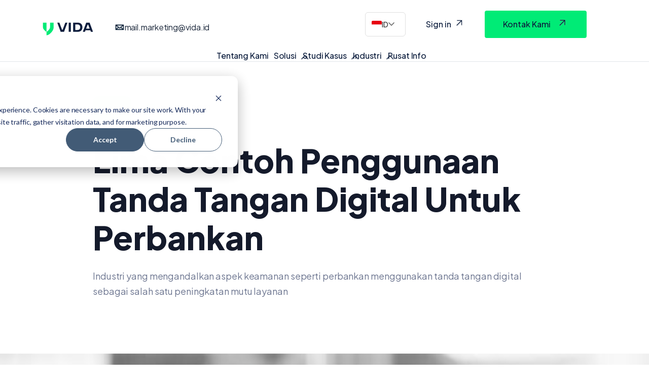

--- FILE ---
content_type: text/html; charset=UTF-8
request_url: https://vida.id/id/blog/post/lima-contoh-penggunaan-tanda-tangan-elektronik-untuk-perbankan
body_size: 40061
content:
<!doctype html><html lang="id"><head>
    <link href="https://fonts.googleapis.com/css2?family=Plus+Jakarta+Sans:ital,wght@0,200..800;1,200..800&amp;display=swap" rel="stylesheet">
    <link href="https://cdn.jsdelivr.net/npm/bootstrap@5.3.3/dist/css/bootstrap.min.css" rel="stylesheet" integrity="sha384-QWTKZyjpPEjISv5WaRU9OFeRpok6YctnYmDr5pNlyT2bRjXh0JMhjY6hW+ALEwIH" crossorigin="anonymous">
    <link rel="stylesheet" href="https://cdn.jsdelivr.net/npm/swiper@11/swiper-bundle.min.css">

    <link rel="stylesheet" href="https://vida.id/hubfs/hub_generated/template_assets/1/106879902855/1768461922201/template_main.min.css">
    <link rel="stylesheet" href="https://cdn.jsdelivr.net/npm/swiper@11/swiper-bundle.min.css">


    <link rel="stylesheet" href="https://cdnjs.cloudflare.com/ajax/libs/intl-tel-input/17.0.13/css/intlTelInput.css">
    <meta charset="utf-8">
    <title>Lima Contoh Penggunaan Tanda Tangan Digital Untuk Perbankan</title>
    <link rel="shortcut icon" href="https://vida.id/hubfs/VIDA-Logo-favicon.png">
    <meta name="description" content="Industri yang mengandalkan aspek keamanan seperti perbankan menggunakan tanda tangan digital sebagai salah satu peningkatan mutu layanan">
    
    
    
    
      <link href="https://unpkg.com/aos@2.3.4/dist/aos.css" rel="stylesheet">
    
    <script src="https://cdn.jsdelivr.net/npm/swiper@11/swiper-bundle.min.js"></script>
    
<meta name="viewport" content="width=device-width, initial-scale=1">

    
    <meta property="og:description" content="Industri yang mengandalkan aspek keamanan seperti perbankan menggunakan tanda tangan digital sebagai salah satu peningkatan mutu layanan">
    <meta property="og:title" content="Lima Contoh Penggunaan Tanda Tangan Digital Untuk Perbankan">
    <meta name="twitter:description" content="Industri yang mengandalkan aspek keamanan seperti perbankan menggunakan tanda tangan digital sebagai salah satu peningkatan mutu layanan">
    <meta name="twitter:title" content="Lima Contoh Penggunaan Tanda Tangan Digital Untuk Perbankan">

    

    
    <style>
a.cta_button{-moz-box-sizing:content-box !important;-webkit-box-sizing:content-box !important;box-sizing:content-box !important;vertical-align:middle}.hs-breadcrumb-menu{list-style-type:none;margin:0px 0px 0px 0px;padding:0px 0px 0px 0px}.hs-breadcrumb-menu-item{float:left;padding:10px 0px 10px 10px}.hs-breadcrumb-menu-divider:before{content:'›';padding-left:10px}.hs-featured-image-link{border:0}.hs-featured-image{float:right;margin:0 0 20px 20px;max-width:50%}@media (max-width: 568px){.hs-featured-image{float:none;margin:0;width:100%;max-width:100%}}.hs-screen-reader-text{clip:rect(1px, 1px, 1px, 1px);height:1px;overflow:hidden;position:absolute !important;width:1px}
</style>

<link rel="stylesheet" href="https://vida.id/hubfs/hub_generated/template_assets/1/106879902855/1768461922201/template_main.min.css">
<link rel="stylesheet" href="https://vida.id/hubfs/hub_generated/template_assets/1/106879279517/1768461928747/template_theme-overrides.min.css">
<link rel="stylesheet" href="https://vida.id/hubfs/hub_generated/template_assets/1/107172282403/1768202515139/template_child.min.css">
<link rel="stylesheet" href="https://vida.id/hubfs/hub_generated/module_assets/1/193567071623/1767160739711/module_header_module.min.css">

<style>
  
  
    
  
    
  .ie-elements-sac-title {
      margin-top: 24px;
      margin-bottom: 12px;
    }
  
  
  
  
  .elements-sac-content-button {
    text-align: right;
  }
  
  .ie-card-articles__date-icon {
    display: -webkit-inline-flex; 
    display: -ms-inline-flexbox; 
    display: inline-block; 
    align-items: center; 
    font-weight: 700; 
    color: #141A2B;
    margin-bottom: 0;
    margin-top: 12px;
  }
  
  .ie-card-articles__date-icon svg {
    vertical-align: text-bottom; 
    margin-right: 6px;
  }
  
  .elements-sac-card__text__module_16115901644861 {
    text-align: left;
    width: 100%;    
    margin-bottom: 4px;
    padding-top: 24px;
    padding-bottom: 24px;
    padding-left: 24px;
    padding-right: 24px;
  }
  
  .elements-sac-card__without-image {
    padding-top: 12px;
  }
  
  .elements-sac-cards__card {
    
    text-align: center;
    
    width: 100%;
    padding: 0px;
    transition: transform 0.3s ease;
    position: relative;
   
      max-width: 100%;
    
  }

  .elements-sac-cards__module_16115901644861 {
    display: grid;
    
    
    
        
      grid-template-columns: repeat(3, auto);        
    
    
    
    
    

    grid-column-gap: 27px;
    grid-row-gap: 27px;
  }
  
  
   
  
  
 
  .elements-sac-content-button {
    margin-top: 48px;
    margin-bottom: 24px;
    margin-left: 0px;
    margin-right: 0px;
  }
  
  .elements-sac-card__image__module_16115901644861 {
    border-top-left-radius: 24px;
    border-top-right-radius: 24px;    
    object-fit: cover;
    
      max-height: 202px;
    
    
  }
  
  
  @media(max-width: 767px) {    
    
     
    
    .elements-sac-content-button {
      text-align: left;
    }
    
   .elements-sac-cards__card { 
    max-width: 100%;
   }
    
  .elements-sac-content-button {
    margin-top: 24px !important;
    margin-bottom: 32px !important;
    margin-left: 0px !important;
    margin-right: 0px !important;
  }
    
  .elements-div-content_module_16115901644861 {
    padding-top: 32px !important;
    padding-bottom: 80px !important;
    padding-left: 0px !important;
    padding-right: 0px !important;
    
    margin-top: 0px !important;
    margin-bottom: 0px !important;
    margin-left: 0px !important;
    margin-right: 0px !important;
  }
    
  .elements-module-image {
    padding-top: 32px !important;
    padding-bottom: 0px !important;
    padding-left: 0px !important;
    padding-right: 0px !important;
  }
    
   .elements-sac-card__text__module_16115901644861 {
    padding-top: 24px !important;
    padding-bottom: 32px !important;
    padding-left: 24px !important;
    padding-right: 24px !important;
  }
    


}
  
  

.elements-sac-top-content {
  margin-bottom: 16px;
  
}


@media(min-width: 768px) {
  
  .elements-sac-top-content {
    display: flex;
    align-items: flex-end;
    justify-content: space-between;
    margin-bottom: 16px;
  }
  
  
  
}


@media(max-width: 1204px) {
    
  .elements-sac-cards__module_16115901644861 {
    grid-column-gap: 18px;
  }
  
}

@media(max-width: 1183px) {
    
  .elements-sac-cards__module_16115901644861 {
    grid-column-gap: 27px;
    grid-template-columns: repeat(2, auto) !important;
  }
}

@media(max-width: 767px) {
  
  .elements-sac-content-text {
    width: 100% !important;
  }
  
  .elements-sac-content-button {
    width: 100% !important;
    
  }
    
  .elements-sac-cards__module_16115901644861 {
    grid-column-gap: 27px;
    grid-template-columns: repeat(1, auto) !important;
  }
}



.elements-sac-cards__card:hover {
  cursor: pointer;
}

.elements-sac-card__image__module_16115901644861 {
  max-width: 100%;
  margin-right: 8px;
}



.elements-sac-card__footer {
  padding: 0px 24px 16px 24px;
  position: absolute;
  bottom: 0;
  left: 0;
  width: 100%;
}



.elements-sac-card__footer_content {
  border-top: 1px solid #E7E8F1;
  padding-top: 24px;
}

.elements-module-card-title-content {
  margin-top: 8px;
  padding-left: 8px;
}

.elements-sac-card__footer_text-container {
  padding-right: 16px;
  margin-bottom: -15px;
  margin-top: 4px;
}

.elements-sac-card__footer_badge-container__module_16115901644861 {
  margin-top: 16px;
}

@media (max-width: 812px) { 
  
   .elements-sac-card__footer_badge-container__module_16115901644861 {
     float: left !important;
     text-align: left !important;
     margin-bottom: 16px;
     margin-top: 0px;
     width: 100% !important;
     padding-left: 72px;
  }
  
  .elements-sac-cards__module_16115901644861 {
    grid-column-gap: 18px;
  }
  

  
}

@media(max-width: 767px) {
  
  
  .elements-sac-cards__card {
    width: 100%;    
  }
  
 .elements-sac-card__footer_badge-container__module_16115901644861 {
     float: right !important;
     text-align: right !important;
     margin-bottom: 10x;
     margin-top: 16px;
     width: auto !important;
     padding-left: 0px;
  }
  
  
  
}



@media (max-width: 425px) { 
   .elements-sac-card__footer_badge-container__module_16115901644861 {
     float: left !important;
     text-align: left !important;
     margin-bottom: 16px;
     margin-top: 16px;
     width: 100% !important;
  }
  
}

  
</style>

<style>
  @font-face {
    font-family: "Roboto";
    font-weight: 400;
    font-style: normal;
    font-display: swap;
    src: url("/_hcms/googlefonts/Roboto/regular.woff2") format("woff2"), url("/_hcms/googlefonts/Roboto/regular.woff") format("woff");
  }
  @font-face {
    font-family: "Roboto";
    font-weight: 700;
    font-style: normal;
    font-display: swap;
    src: url("/_hcms/googlefonts/Roboto/700.woff2") format("woff2"), url("/_hcms/googlefonts/Roboto/700.woff") format("woff");
  }
  @font-face {
    font-family: "Plus Jakarta Sans";
    font-weight: 400;
    font-style: normal;
    font-display: swap;
    src: url("/_hcms/googlefonts/Plus_Jakarta_Sans/regular.woff2") format("woff2"), url("/_hcms/googlefonts/Plus_Jakarta_Sans/regular.woff") format("woff");
  }
  @font-face {
    font-family: "Plus Jakarta Sans";
    font-weight: 700;
    font-style: normal;
    font-display: swap;
    src: url("/_hcms/googlefonts/Plus_Jakarta_Sans/700.woff2") format("woff2"), url("/_hcms/googlefonts/Plus_Jakarta_Sans/700.woff") format("woff");
  }
</style>

    <script type="application/ld+json">
{
  "mainEntityOfPage" : {
    "@type" : "WebPage",
    "@id" : "https://vida.id/id/blog/post/lima-contoh-penggunaan-tanda-tangan-elektronik-untuk-perbankan"
  },
  "author" : {
    "name" : "VIDA",
    "url" : "https://vida.id/id/blog/author/vida",
    "@type" : "Person"
  },
  "headline" : "Lima Contoh Penggunaan Tanda Tangan Digital Untuk Perbankan",
  "datePublished" : "2021-01-27T17:00:00.000Z",
  "dateModified" : "2022-08-30T02:35:32.794Z",
  "publisher" : {
    "name" : "Vida Digital Identity",
    "logo" : {
      "url" : "https://www.vida.id/hubfs/VIDA-Logo.png",
      "@type" : "ImageObject"
    },
    "@type" : "Organization"
  },
  "@context" : "https://schema.org",
  "@type" : "BlogPosting",
  "image" : [ "https://22044185.fs1.hubspotusercontent-na1.net/hubfs/22044185/Imported_Blog_Media/3c7556_19c04d637e9c4fed9b1d335d5127791e~mv2-1.jpg" ]
}
</script>


    
<!--  Added by GoogleAnalytics integration -->
<script>
var _hsp = window._hsp = window._hsp || [];
_hsp.push(['addPrivacyConsentListener', function(consent) { if (consent.allowed || (consent.categories && consent.categories.analytics)) {
  (function(i,s,o,g,r,a,m){i['GoogleAnalyticsObject']=r;i[r]=i[r]||function(){
  (i[r].q=i[r].q||[]).push(arguments)},i[r].l=1*new Date();a=s.createElement(o),
  m=s.getElementsByTagName(o)[0];a.async=1;a.src=g;m.parentNode.insertBefore(a,m)
})(window,document,'script','//www.google-analytics.com/analytics.js','ga');
  ga('create','UA-160296053-1','auto');
  ga('send','pageview');
}}]);
</script>

<!-- /Added by GoogleAnalytics integration -->

<!--  Added by GoogleTagManager integration -->
<script>
var _hsp = window._hsp = window._hsp || [];
window.dataLayer = window.dataLayer || [];
function gtag(){dataLayer.push(arguments);}

var useGoogleConsentModeV2 = true;
var waitForUpdateMillis = 1000;



var hsLoadGtm = function loadGtm() {
    if(window._hsGtmLoadOnce) {
      return;
    }

    if (useGoogleConsentModeV2) {

      gtag('set','developer_id.dZTQ1Zm',true);

      gtag('consent', 'default', {
      'ad_storage': 'denied',
      'analytics_storage': 'denied',
      'ad_user_data': 'denied',
      'ad_personalization': 'denied',
      'wait_for_update': waitForUpdateMillis
      });

      _hsp.push(['useGoogleConsentModeV2'])
    }

    (function(w,d,s,l,i){w[l]=w[l]||[];w[l].push({'gtm.start':
    new Date().getTime(),event:'gtm.js'});var f=d.getElementsByTagName(s)[0],
    j=d.createElement(s),dl=l!='dataLayer'?'&l='+l:'';j.async=true;j.src=
    'https://www.googletagmanager.com/gtm.js?id='+i+dl;f.parentNode.insertBefore(j,f);
    })(window,document,'script','dataLayer','GTM-PH7J48');

    window._hsGtmLoadOnce = true;
};

_hsp.push(['addPrivacyConsentListener', function(consent){
  if(consent.allowed || (consent.categories && consent.categories.analytics)){
    hsLoadGtm();
  }
}]);

</script>

<!-- /Added by GoogleTagManager integration -->


<!-- Google Tag Manager -->
<script>(function(w,d,s,l,i){w[l]=w[l]||[];w[l].push({'gtm.start':
new Date().getTime(),event:'gtm.js'});var f=d.getElementsByTagName(s)[0],
j=d.createElement(s),dl=l!='dataLayer'?'&l='+l:'';j.async=true;j.src=
'https://www.googletagmanager.com/gtm.js?id='+i+dl;f.parentNode.insertBefore(j,f);
})(window,document,'script','dataLayer','GTM-PH7J48V');</script>
<!-- End Google Tag Manager -->
<meta name="facebook-domain-verification" content="gld10penonkltznyf90piuglar108w">
<link rel="amphtml" href="https://vida.id/id/blog/post/lima-contoh-penggunaan-tanda-tangan-elektronik-untuk-perbankan?hs_amp=true">

<meta property="og:image" content="https://vida.id/hubfs/Imported_Blog_Media/3c7556_19c04d637e9c4fed9b1d335d5127791e~mv2-1.jpg">
<meta property="og:image:width" content="500">
<meta property="og:image:height" content="333">

<meta name="twitter:image" content="https://vida.id/hubfs/Imported_Blog_Media/3c7556_19c04d637e9c4fed9b1d335d5127791e~mv2-1.jpg">


<meta property="og:url" content="https://vida.id/id/blog/post/lima-contoh-penggunaan-tanda-tangan-elektronik-untuk-perbankan">
<meta name="twitter:card" content="summary_large_image">
<meta name="twitter:creator" content="@vidadigitalid">

<link rel="canonical" href="https://vida.id/id/blog/post/lima-contoh-penggunaan-tanda-tangan-elektronik-untuk-perbankan">

<meta property="og:type" content="article">
<link rel="alternate" type="application/rss+xml" href="https://vida.id/id/blog/rss.xml">
<meta name="twitter:domain" content="vida.id">
<script src="//platform.linkedin.com/in.js" type="text/javascript">
    lang: id_ID
</script>

<meta http-equiv="content-language" content="id">
<link rel="alternate" hreflang="en" href="https://vida.id/en/blog/post/lima-contoh-penggunaan-tanda-tangan-elektronik-untuk-perbankan">
<link rel="alternate" hreflang="id" href="https://vida.id/id/blog/post/lima-contoh-penggunaan-tanda-tangan-elektronik-untuk-perbankan">







  <meta name="generator" content="HubSpot"></head>
  <body data-aos="fade">
<!--  Added by GoogleTagManager integration -->
<noscript><iframe src="https://www.googletagmanager.com/ns.html?id=GTM-PH7J48" height="0" width="0" style="display:none;visibility:hidden"></iframe></noscript>

<!-- /Added by GoogleTagManager integration -->

    <div class="body-wrapper   hs-content-id-83388116601 hs-blog-post hs-blog-id-83299425106">
      
  <div id="hs_cos_wrapper_header" class="hs_cos_wrapper hs_cos_wrapper_widget hs_cos_wrapper_type_module" style="" data-hs-cos-general-type="widget" data-hs-cos-type="module"><header class="header_section" id="header_vida_roots">
    <div class="vida-contact-mobile">
        <div class="vida-contact-item-mobile">
            <img src="https://vida.id/hubfs/raw_assets/public/SaaS_Elements%20copy/image/icon%20-%20_email.png" alt="email icon" class="vida-icon-mobile">
            <a href="mailto:mail.marketing@vida.id" class="vida-email-mobile">
                mail.marketing@vida.id
            </a>
        </div>
        
    </div>
    <nav class="navbar navbar-expand-lg">
        <div class="container nav_bar_list">
            <!-- Brand Logo -->
            
            
            <a class="navbar-brand" data-original-link="https://vida.id/en" href="https://vida.id/en?hsLang=id">
                <img src="https://vida.id/hubfs/redbaton-vida-media/vida-header-logo.svg">
            </a>

            <!-- CONTACT INFO NEXT TO LOGO -->
            <div class="vida-contact">
                <div class="vida-contact-item">
                    <img src="https://vida.id/hubfs/raw_assets/public/SaaS_Elements%20copy/image/icon%20-%20_email.png" alt="email icon" class="vida-icon-mobile">
                    <a href="mailto:mail.marketing@vida.id" class="vida-email">
                        mail.marketing@vida.id
                    </a>
                </div>
                
            </div>


            <!-- Mobile View Toggle Button -->
            <button class="navbar-toggler" type="button" data-bs-toggle="collapse" data-bs-target="#navbarSupportedContent" aria-controls="navbarSupportedContent" aria-expanded="false" aria-label="Toggle navigation" id="homeburger"></button>

            <!-- Mobile Navigation -->
            <div class="collapse navbar-collapse" id="navbarSupportedContent">
                <ul class="mob_list">
                    
                    
                    
                    <li class="mob_list_item" id="mobItem-1">
                        
                        
                        <a href="https://vida.id/en/aboutus?hsLang=id" data-translate="About Us">
                            About Us
                        </a>
                        <button class="mob-arrow-trigger" data-target="mobItemContent-1">
                            <span class="mob-arrow-icon">▶</span>
                        </button>
                    </li>
                    
                    
                    
                    
                    <li class="mob_list_item" id="mobItem-2">
                        
                        
                        <a href="https://vida.id/en/solutions?hsLang=id" data-translate="Solutions">
                            Solutions
                        </a>
                        <button class="mob-arrow-trigger" data-target="mobItemContent-2">
                            <span class="mob-arrow-icon">▶</span>
                        </button>
                    </li>
                    
                    
                    
                    
                    <li class="mob_list_item" id="mobItem-3">
                        
                        
                        <a href="https://vida.id/en/use-cases?hsLang=id" data-translate="Use Cases">
                            Use Cases
                        </a>
                        <button class="mob-arrow-trigger" data-target="mobItemContent-3">
                            <span class="mob-arrow-icon">▶</span>
                        </button>
                    </li>
                    
                    
                    
                    
                    <li class="mob_list_item" id="mobItem-4">
                        
                        
                        <a href="https://vida.id/en/industries?hsLang=id" data-translate="Industries">
                            Industries
                        </a>
                        <button class="mob-arrow-trigger" data-target="mobItemContent-4">
                            <span class="mob-arrow-icon">▶</span>
                        </button>
                    </li>
                    
                    
                    
                    
                    <li class="mob_list_item" id="mobItem-5">
                        
                        
                        <a href="https://vida.id/en/resources?hsLang=id" data-translate="Resources">
                            Resources
                        </a>
                        <button class="mob-arrow-trigger" data-target="mobItemContent-5">
                            <span class="mob-arrow-icon">▶</span>
                        </button>
                    </li>
                    
                    
                    
                </ul>

                <!-- Mobile Language Dropdown -->
                <div class="mob_language_dropdown">
                    <div class="language_selector" id="mobLanguageSelector">
                        <img src="https://flagicons.lipis.dev/flags/4x3/id.svg" alt="Indonesian" id="mobCurrentFlag" class="current_flag">
                        <span id="mobCurrentLang" data-lang="id">ID</span>
                        <svg class="language_arrow" width="12" height="8" viewbox="0 0 12 8" fill="none">
                            <path d="M1 1L6 6L11 1" stroke="currentColor" stroke-width="1.5" stroke-linecap="round" stroke-linejoin="round" />
                        </svg>
                    </div>
                    <div class="language_options" id="mobLanguageOptions">
                        <div class="language_option" data-lang="id" data-flag="https://flagicons.lipis.dev/flags/4x3/id.svg">
                            <img src="https://flagicons.lipis.dev/flags/4x3/id.svg" alt="Indonesian">
                            <span>Indonesia</span>
                        </div>
                        <div class="language_option" data-lang="en" data-flag="https://flagicons.lipis.dev/flags/4x3/us.svg">
                            <img src="https://flagicons.lipis.dev/flags/4x3/us.svg" alt="English">
                            <span>English</span>
                        </div>
                    </div>
                </div>

                <!-- Mobile Dropdown Content -->
                
                
                <div class="mob_item_content" id="mobItemContent-1">
                    <div class="move_to_back" id="mobItemBack-1">
                        <img src="https://vida.id/hubfs/redbaton-vida-media/arrow-down-header.svg">
                        <p data-translate="About Us">About Us</p>
                    </div>

                    <ul class="mob_stories_list">
                        
                        
                        <li class="mob_level2_item" data-has-children="false">
                            
                            

                            <div class="mob_level2_flex-wrapper">
                                <a href="https://vida.id/en/careers?hsLang=id" data-original-link="https://vida.id/en/careers" class="level2-link ">
                                    <h6 data-translate="career">Career</h6>
                                    
                                    <p data-translate="career-desc">Be part of building secure digital trust.</p>
                                    
                                </a>
                                
                            </div>

                            <!-- Level 3 Submenu -->
                            
                        </li>
                        
                        
                        <li class="mob_level2_item" data-has-children="false">
                            
                            

                            <div class="mob_level2_flex-wrapper">
                                <a href="https://vida.id/en/partner-network?hsLang=id" data-original-link="https://vida.id/en/partner-network" class="level2-link ">
                                    <h6 data-translate="partner">Partner</h6>
                                    
                                    <p data-translate="partner-desc">Partner to build trusted digital ecosystems.</p>
                                    
                                </a>
                                
                            </div>

                            <!-- Level 3 Submenu -->
                            
                        </li>
                        
                        
                        <li class="mob_level2_item" data-has-children="false">
                            
                            

                            <div class="mob_level2_flex-wrapper">
                                <a href="https://vida.id/en/team-mission?hsLang=id" data-original-link="https://vida.id/en/team-mission" class="level2-link ">
                                    <h6 data-translate="team-&amp;-mission">Team &amp; Mission</h6>
                                    
                                    <p data-translate="team-&amp;-mission-desc">The force behind our vision.</p>
                                    
                                </a>
                                
                            </div>

                            <!-- Level 3 Submenu -->
                            
                        </li>
                        
                    </ul>
                </div>
                
                
                
                <div class="mob_item_content" id="mobItemContent-2">
                    <div class="move_to_back" id="mobItemBack-2">
                        <img src="https://vida.id/hubfs/redbaton-vida-media/arrow-down-header.svg">
                        <p data-translate="Solutions">Solutions</p>
                    </div>

                    <ul class="mob_stories_list">
                        
                        
                        <li class="mob_level2_item" data-has-children="true">
                            
                            

                            <div class="mob_level2_flex-wrapper">
                                <a href="https://vida.id/en/vida-identity-stack?hsLang=id" data-original-link="https://vida.id/en/vida-identity-stack" class="level2-link has-children">
                                    <h6 data-translate="vida-identity-stack">VIDA Identity Stack</h6>
                                    
                                    <p data-translate="vida-identity-stack-desc">Powering every layer of digital identity.</p>
                                    
                                </a>
                                
                                <button class="mob-arrow-trigger level2-trigger" data-parent="mobItem-" data-level="3">
                                    <span class="mob-arrow-icon">▶</span>
                                </button>
                                
                            </div>

                            <!-- Level 3 Submenu -->
                            
                            <ul class="mob_level3_list" style="display:none;">
                                
                                
                                <li class="mob_level3_item" data-has-children="true">
                                    
                                    

                                    <div class="mob_level3_flex-wrapper">
                                        <a href="https://vida.id/en/verify?hsLang=id" data-original-link="https://vida.id/en/verify" class="level3-link has-children">
                                            <h6 data-translate="verify">Verify</h6>
                                            
                                            <p data-translate="verify-desc">Reliable identity verification starts here.</p>
                                            
                                        </a>
                                        
                                        <button class="mob-arrow-trigger level3-trigger" data-parent="mobItem-" data-level="4">
                                            <span class="mob-arrow-icon">▶</span>
                                        </button>
                                        
                                    </div>

                                    <!-- Level 4 Submenu -->
                                    
                                    <ul class="mob_level4_list" style="display:none;">
                                        
                                        
                                        
                                        <li>
                                            <a href="https://vida.id/en/ocr?hsLang=id" data-original-link="https://vida.id/en/ocr">
                                                <h6 data-translate="ocr">
                                                    OCR</h6>
                                                
                                                <p data-translate="ocr-desc">
                                                    Extract data instantly from documents.</p>
                                                
                                            </a>
                                        </li>
                                        
                                        
                                        
                                        <li>
                                            <a href="https://vida.id/en/document-verification?hsLang=id" data-original-link="https://vida.id/en/document-verification">
                                                <h6 data-translate="document-verification">
                                                    Document Verification</h6>
                                                
                                                <p data-translate="document-verification-desc">
                                                    Ensure documents are real and tamper-free.</p>
                                                
                                            </a>
                                        </li>
                                        
                                        
                                        
                                        <li>
                                            <a href="https://vida.id/en/liveness-detection?hsLang=id" data-original-link="https://vida.id/en/liveness-detection">
                                                <h6 data-translate="liveness-detection">
                                                    Liveness Detection</h6>
                                                
                                                <p data-translate="liveness-detection-desc">
                                                    Prevent spoofing with real-time face checks.</p>
                                                
                                            </a>
                                        </li>
                                        
                                        
                                        
                                        <li>
                                            <a href="https://vida.id/en/income-verification?hsLang=id" data-original-link="https://vida.id/en/income-verification">
                                                <h6 data-translate="income-verification">
                                                    Income Verification</h6>
                                                
                                                <p data-translate="income-verification-desc">
                                                    Verify financial data quickly and securely.</p>
                                                
                                            </a>
                                        </li>
                                        
                                        
                                        
                                        <li>
                                            <a href="https://vida.id/en/smart-kyc?hsLang=id" data-original-link="https://vida.id/en/smart-kyc">
                                                <h6 data-translate="smart-kyc">
                                                    Smart KYC</h6>
                                                
                                                <p data-translate="smart-kyc-desc">
                                                    Comply with regulations through smart ID checks.</p>
                                                
                                            </a>
                                        </li>
                                        
                                    </ul>
                                    
                                </li>
                                
                                
                                <li class="mob_level3_item" data-has-children="true">
                                    
                                    

                                    <div class="mob_level3_flex-wrapper">
                                        <a href="https://vida.id/en/authentication?hsLang=id" data-original-link="https://vida.id/en/authentication" class="level3-link has-children">
                                            <h6 data-translate="authentication">Authentication</h6>
                                            
                                            <p data-translate="authentication-desc">Deliver verified access with zero room for doubt.</p>
                                            
                                        </a>
                                        
                                        <button class="mob-arrow-trigger level3-trigger" data-parent="mobItem-" data-level="4">
                                            <span class="mob-arrow-icon">▶</span>
                                        </button>
                                        
                                    </div>

                                    <!-- Level 4 Submenu -->
                                    
                                    <ul class="mob_level4_list" style="display:none;">
                                        
                                        
                                        
                                        <li>
                                            <a href="https://vida.id/en/phone-token?hsLang=id" data-original-link="https://vida.id/en/phone-token">
                                                <h6 data-translate="phone-token">
                                                    Phone Token</h6>
                                                
                                                <p data-translate="phone-token-desc">
                                                    Authenticate users via phone-based identity.</p>
                                                
                                            </a>
                                        </li>
                                        
                                        
                                        
                                        <li>
                                            <a href="https://vida.id/en/face-token?hsLang=id" data-original-link="https://vida.id/en/face-token">
                                                <h6 data-translate="face-token">
                                                    Face Token</h6>
                                                
                                                <p data-translate="face-token-desc">
                                                    Facial biometrics for seamless and secure login.</p>
                                                
                                            </a>
                                        </li>
                                        
                                        
                                        
                                        <li>
                                            <a href="https://vida.id/en/selfie-id?hsLang=id" data-original-link="https://vida.id/en/selfie-id">
                                                <h6 data-translate="selfie-id">
                                                    Selfie ID</h6>
                                                
                                                <p data-translate="selfie-id-desc">
                                                    Everyday access made effortless with a selfie.</p>
                                                
                                            </a>
                                        </li>
                                        
                                    </ul>
                                    
                                </li>
                                
                                
                                <li class="mob_level3_item" data-has-children="true">
                                    
                                    

                                    <div class="mob_level3_flex-wrapper">
                                        <a href="https://vida.id/en/identity-operation-center?hsLang=id" data-original-link="https://vida.id/en/identity-operation-center" class="level3-link has-children">
                                            <h6 data-translate="identity-operation-center">Identity Operation Center</h6>
                                            
                                            <p data-translate="identity-operation-center-desc">Power your ops with insights and fraud tools.</p>
                                            
                                        </a>
                                        
                                        <button class="mob-arrow-trigger level3-trigger" data-parent="mobItem-" data-level="4">
                                            <span class="mob-arrow-icon">▶</span>
                                        </button>
                                        
                                    </div>

                                    <!-- Level 4 Submenu -->
                                    
                                    <ul class="mob_level4_list" style="display:none;">
                                        
                                        
                                        
                                        <li>
                                            <a href="https://vida.id/en/conversions-ops?hsLang=id" data-original-link="https://vida.id/en/conversions-ops">
                                                <h6 data-translate="conversion-ops">
                                                    Conversion Ops</h6>
                                                
                                                <p data-translate="conversion-ops-desc">
                                                    Boost ID flow completion and user success.</p>
                                                
                                            </a>
                                        </li>
                                        
                                        
                                        
                                        <li>
                                            <a href="https://vida.id/en/fraud-ops?hsLang=id" data-original-link="https://vida.id/en/fraud-ops">
                                                <h6 data-translate="fraud-ops">
                                                    Fraud Ops</h6>
                                                
                                                <p data-translate="fraud-ops-desc">
                                                    Detect and act on suspicious behaviors fast.</p>
                                                
                                            </a>
                                        </li>
                                        
                                        
                                        
                                        <li>
                                            <a href="https://vida.id/en/ssp-dashboard?hsLang=id" data-original-link="https://vida.id/en/ssp-dashboard">
                                                <h6 data-translate="ssp-dashboard">
                                                    SSP Dashboard</h6>
                                                
                                                <p data-translate="ssp-dashboard-desc">
                                                    Get actionable insights into fraud patterns.</p>
                                                
                                            </a>
                                        </li>
                                        
                                    </ul>
                                    
                                </li>
                                
                            </ul>
                            
                        </li>
                        
                        
                        <li class="mob_level2_item" data-has-children="true">
                            
                            

                            <div class="mob_level2_flex-wrapper">
                                <a href="https://vida.id/en/identity-online-fraud-detection?hsLang=id" data-original-link="https://vida.id/en/identity-online-fraud-detection" class="level2-link has-children">
                                    <h6 data-translate="identity-online-fraud-detection">Identity Online Fraud Detection</h6>
                                    
                                    <p data-translate="identity-online-fraud-detection-desc">Detect and prevent digital ID fraud in real time.</p>
                                    
                                </a>
                                
                                <button class="mob-arrow-trigger level2-trigger" data-parent="mobItem-" data-level="3">
                                    <span class="mob-arrow-icon">▶</span>
                                </button>
                                
                            </div>

                            <!-- Level 3 Submenu -->
                            
                            <ul class="mob_level3_list" style="display:none;">
                                
                                
                                <li class="mob_level3_item" data-has-children="false">
                                    
                                    

                                    <div class="mob_level3_flex-wrapper">
                                        <a href="https://vida.id/en/id-fraud-shield?hsLang=id" data-original-link="https://vida.id/en/id-fraud-shield" class="level3-link ">
                                            <h6 data-translate="id-fraud-shield">ID Fraud Shield</h6>
                                            
                                            <p data-translate="id-fraud-shield-desc">Identify fake identities early to prevent breaches.</p>
                                            
                                        </a>
                                        
                                    </div>

                                    <!-- Level 4 Submenu -->
                                    
                                </li>
                                
                                
                                <li class="mob_level3_item" data-has-children="false">
                                    
                                    

                                    <div class="mob_level3_flex-wrapper">
                                        <a href="https://vida.id/en/deepfake-shield?hsLang=id" data-original-link="https://vida.id/en/deepfake-shield" class="level3-link ">
                                            <h6 data-translate="deepfake-shield">Deepfake Shield</h6>
                                            
                                            <p data-translate="deepfake-shield-desc">Defend against AI-generated identity fraud. </p>
                                            
                                        </a>
                                        
                                    </div>

                                    <!-- Level 4 Submenu -->
                                    
                                </li>
                                
                            </ul>
                            
                        </li>
                        
                        
                        <li class="mob_level2_item" data-has-children="true">
                            
                            

                            <div class="mob_level2_flex-wrapper">
                                <a href="https://vida.id/id/sign-for-enterprise?hsLang=id" data-original-link="https://vida.id/id/sign-for-enterprise" class="level2-link has-children">
                                    <h6 data-translate="sign-for-enterprise">Sign for Enterprise</h6>
                                    
                                    <p data-translate="sign-for-enterprise-desc">Secure, scalable signing built for enterprise workflows.</p>
                                    
                                </a>
                                
                                <button class="mob-arrow-trigger level2-trigger" data-parent="mobItem-" data-level="3">
                                    <span class="mob-arrow-icon">▶</span>
                                </button>
                                
                            </div>

                            <!-- Level 3 Submenu -->
                            
                            <ul class="mob_level3_list" style="display:none;">
                                
                                
                                <li class="mob_level3_item" data-has-children="false">
                                    
                                    

                                    <div class="mob_level3_flex-wrapper">
                                        <a href="https://vida.id/en/e-sign-enterprise?hsLang=id" data-original-link="https://vida.id/en/e-sign-enterprise" class="level3-link ">
                                            <h6 data-translate="vida-sign-platform-and-open-api">VIDA Sign Platform and Open API</h6>
                                            
                                            <p data-translate="vida-sign-platform-and-open-api-desc">Flexible signing via ready-to-use platform or API integration.</p>
                                            
                                        </a>
                                        
                                    </div>

                                    <!-- Level 4 Submenu -->
                                    
                                </li>
                                
                                
                                <li class="mob_level3_item" data-has-children="false">
                                    
                                    

                                    <div class="mob_level3_flex-wrapper">
                                        <a href="https://vida.id/en/direct-sign?hsLang=id" data-original-link="https://vida.id/en/direct-sign" class="level3-link ">
                                            <h6 data-translate="direct-sign-api">Direct Sign API</h6>
                                            
                                            <p data-translate="direct-sign-api-desc">Embedded signing with real-time authentication.</p>
                                            
                                        </a>
                                        
                                    </div>

                                    <!-- Level 4 Submenu -->
                                    
                                </li>
                                
                                
                                <li class="mob_level3_item" data-has-children="false">
                                    
                                    

                                    <div class="mob_level3_flex-wrapper">
                                        <a href="https://vida.id/en/poa-sign?hsLang=id" data-original-link="https://vida.id/en/poa-sign" class="level3-link ">
                                            <h6 data-translate="poa-sign-api">POA Sign API</h6>
                                            
                                            <p data-translate="poa-sign-api-desc">Automated delegated signing under Power of Attorney.</p>
                                            
                                        </a>
                                        
                                    </div>

                                    <!-- Level 4 Submenu -->
                                    
                                </li>
                                
                                
                                <li class="mob_level3_item" data-has-children="false">
                                    
                                    

                                    <div class="mob_level3_flex-wrapper">
                                        <a href="https://vida.id/en/sign-inline?hsLang=id" data-original-link="https://vida.id/en/sign-inline" class="level3-link ">
                                            <h6 data-translate="sign-inline-api">Sign Inline API</h6>
                                            
                                            <p data-translate="sign-inline-api-desc">Lightweight, one-time signing without authentication.</p>
                                            
                                        </a>
                                        
                                    </div>

                                    <!-- Level 4 Submenu -->
                                    
                                </li>
                                
                                
                                <li class="mob_level3_item" data-has-children="false">
                                    
                                    

                                    <div class="mob_level3_flex-wrapper">
                                        <a href="https://vida.id/en/e-meterai-enterprise?hsLang=id" data-original-link="https://vida.id/en/e-meterai-enterprise" class="level3-link ">
                                            <h6 data-translate="e-meterai-integration">e-Meterai Integration</h6>
                                            
                                            <p data-translate="e-meterai-integration-desc">Official digital stamp duty for legal and tax compliance.</p>
                                            
                                        </a>
                                        
                                    </div>

                                    <!-- Level 4 Submenu -->
                                    
                                </li>
                                
                                
                                <li class="mob_level3_item" data-has-children="false">
                                    
                                    

                                    <div class="mob_level3_flex-wrapper">
                                        <a href="https://vida.id/en/e-seal-enterprise?hsLang=id" data-original-link="https://vida.id/en/e-seal-enterprise" class="level3-link ">
                                            <h6 data-translate="e-seal">e-Seal</h6>
                                            
                                            <p data-translate="e-seal-desc">Digital company seal to ensure authenticity and integrity.</p>
                                            
                                        </a>
                                        
                                    </div>

                                    <!-- Level 4 Submenu -->
                                    
                                </li>
                                
                            </ul>
                            
                        </li>
                        
                        
                        <li class="mob_level2_item" data-has-children="true">
                            
                            

                            <div class="mob_level2_flex-wrapper">
                                <a href="https://vida.id/en/vida-app?hsLang=id" data-original-link="https://vida.id/en/vida-app" class="level2-link has-children">
                                    <h6 data-translate="vida-app">VIDA App</h6>
                                    
                                    <p data-translate="vida-app-desc">Scan, sign, and seal—all in one app.</p>
                                    
                                </a>
                                
                                <button class="mob-arrow-trigger level2-trigger" data-parent="mobItem-" data-level="3">
                                    <span class="mob-arrow-icon">▶</span>
                                </button>
                                
                            </div>

                            <!-- Level 3 Submenu -->
                            
                            <ul class="mob_level3_list" style="display:none;">
                                
                                
                                <li class="mob_level3_item" data-has-children="false">
                                    
                                    

                                    <div class="mob_level3_flex-wrapper">
                                        <a href="https://vida.id/en/magic-scan?hsLang=id" data-original-link="https://vida.id/en/magic-scan" class="level3-link ">
                                            <h6 data-translate="magic-scan">Magic Scan</h6>
                                            
                                            <p data-translate="magic-scan-desc">Instantly scan and autofill from documents.</p>
                                            
                                        </a>
                                        
                                    </div>

                                    <!-- Level 4 Submenu -->
                                    
                                </li>
                                
                                
                                <li class="mob_level3_item" data-has-children="false">
                                    
                                    

                                    <div class="mob_level3_flex-wrapper">
                                        <a href="https://vida.id/en/e-sign-vida-app?hsLang=id" data-original-link="https://vida.id/en/e-sign-vida-app" class="level3-link ">
                                            <h6 data-translate="e-sign">e-Sign</h6>
                                            
                                            <p data-translate="e-sign-desc">Sign on the go, securely and legally.</p>
                                            
                                        </a>
                                        
                                    </div>

                                    <!-- Level 4 Submenu -->
                                    
                                </li>
                                
                                
                                <li class="mob_level3_item" data-has-children="false">
                                    
                                    

                                    <div class="mob_level3_flex-wrapper">
                                        <a href="https://vida.id/en/digital-sign-vida-app?hsLang=id" data-original-link="https://vida.id/en/digital-sign-vida-app" class="level3-link ">
                                            <h6 data-translate="digital-sign">Digital Sign</h6>
                                            
                                            <p data-translate="digital-sign-desc">Legally sign and certify documents in one tap.</p>
                                            
                                        </a>
                                        
                                    </div>

                                    <!-- Level 4 Submenu -->
                                    
                                </li>
                                
                                
                                <li class="mob_level3_item" data-has-children="false">
                                    
                                    

                                    <div class="mob_level3_flex-wrapper">
                                        <a href="https://vida.id/en/e-meterai-vida-app?hsLang=id" data-original-link="https://vida.id/en/e-meterai-vida-app" class="level3-link ">
                                            <h6 data-translate="e-meterai">e-Meterai</h6>
                                            
                                            <p data-translate="e-meterai-desc">Use official e-stamps for legal compliance.</p>
                                            
                                        </a>
                                        
                                    </div>

                                    <!-- Level 4 Submenu -->
                                    
                                </li>
                                
                            </ul>
                            
                        </li>
                        
                    </ul>
                </div>
                
                
                
                <div class="mob_item_content" id="mobItemContent-3">
                    <div class="move_to_back" id="mobItemBack-3">
                        <img src="https://vida.id/hubfs/redbaton-vida-media/arrow-down-header.svg">
                        <p data-translate="Use Cases">Use Cases</p>
                    </div>

                    <ul class="mob_stories_list">
                        
                        
                        <li class="mob_level2_item" data-has-children="true">
                            
                            

                            <div class="mob_level2_flex-wrapper">
                                <a href="https://vida.id/en/verification-authentication?hsLang=id" data-original-link="https://vida.id/en/verification-authentication" class="level2-link has-children">
                                    <h6 data-translate="verification-&amp;-authentication">VERIFICATION &amp; AUTHENTICATION</h6>
                                    
                                    <p data-translate="verification-&amp;-authentication-desc">Secure identities across industries and journeys.</p>
                                    
                                </a>
                                
                                <button class="mob-arrow-trigger level2-trigger" data-parent="mobItem-" data-level="3">
                                    <span class="mob-arrow-icon">▶</span>
                                </button>
                                
                            </div>

                            <!-- Level 3 Submenu -->
                            
                            <ul class="mob_level3_list" style="display:none;">
                                
                                
                                <li class="mob_level3_item" data-has-children="false">
                                    
                                    

                                    <div class="mob_level3_flex-wrapper">
                                        <a href="https://vida.id/en/use-case-onboarding?hsLang=id" data-original-link="https://vida.id/en/use-case-onboarding" class="level3-link ">
                                            <h6 data-translate="customer-onboarding">Customer Onboarding</h6>
                                            
                                            <p data-translate="customer-onboarding-desc">Onboard users fast with verified identities.</p>
                                            
                                        </a>
                                        
                                    </div>

                                    <!-- Level 4 Submenu -->
                                    
                                </li>
                                
                                
                                <li class="mob_level3_item" data-has-children="false">
                                    
                                    

                                    <div class="mob_level3_flex-wrapper">
                                        <a href="https://vida.id/en/use-case-payment-protection?hsLang=id" data-original-link="https://vida.id/en/use-case-payment-protection" class="level3-link ">
                                            <h6 data-translate="payment-protection">Payment Protection</h6>
                                            
                                            <p data-translate="payment-protection-desc">Prevent fraud in every transaction.</p>
                                            
                                        </a>
                                        
                                    </div>

                                    <!-- Level 4 Submenu -->
                                    
                                </li>
                                
                                
                                <li class="mob_level3_item" data-has-children="false">
                                    
                                    

                                    <div class="mob_level3_flex-wrapper">
                                        <a href="https://vida.id/en/use-case-regional-compliance?hsLang=id" data-original-link="https://vida.id/en/use-case-regional-compliance" class="level3-link ">
                                            <h6 data-translate="regional-compliance">Regional Compliance</h6>
                                            
                                            <p data-translate="regional-compliance-desc">Stay aligned with evolving regional standards.</p>
                                            
                                        </a>
                                        
                                    </div>

                                    <!-- Level 4 Submenu -->
                                    
                                </li>
                                
                                
                                <li class="mob_level3_item" data-has-children="false">
                                    
                                    

                                    <div class="mob_level3_flex-wrapper">
                                        <a href="https://vida.id/en/use-case-operational-efficiency?hsLang=id" data-original-link="https://vida.id/en/use-case-operational-efficiency" class="level3-link ">
                                            <h6 data-translate="operational-efficiency">Operational Efficiency</h6>
                                            
                                            <p data-translate="operational-efficiency-desc">Streamline processes with smart automation.</p>
                                            
                                        </a>
                                        
                                    </div>

                                    <!-- Level 4 Submenu -->
                                    
                                </li>
                                
                            </ul>
                            
                        </li>
                        
                        
                        <li class="mob_level2_item" data-has-children="true">
                            
                            

                            <div class="mob_level2_flex-wrapper">
                                <a href="https://vida.id/en/fraud-mitigation?hsLang=id" data-original-link="https://vida.id/en/fraud-mitigation" class="level2-link has-children">
                                    <h6 data-translate="fraud-mitigation">FRAUD MITIGATION</h6>
                                    
                                    <p data-translate="fraud-mitigation-desc">Prevent identity threats before they escalate.</p>
                                    
                                </a>
                                
                                <button class="mob-arrow-trigger level2-trigger" data-parent="mobItem-" data-level="3">
                                    <span class="mob-arrow-icon">▶</span>
                                </button>
                                
                            </div>

                            <!-- Level 3 Submenu -->
                            
                            <ul class="mob_level3_list" style="display:none;">
                                
                                
                                <li class="mob_level3_item" data-has-children="false">
                                    
                                    

                                    <div class="mob_level3_flex-wrapper">
                                        <a href="https://vida.id/en/account-takeover?hsLang=id" data-original-link="https://vida.id/en/account-takeover" class="level3-link ">
                                            <h6 data-translate="account-takeover">Account Takeover</h6>
                                            
                                            <p data-translate="account-takeover-desc">Stop attackers from hijacking real accounts.</p>
                                            
                                        </a>
                                        
                                    </div>

                                    <!-- Level 4 Submenu -->
                                    
                                </li>
                                
                                
                                <li class="mob_level3_item" data-has-children="false">
                                    
                                    

                                    <div class="mob_level3_flex-wrapper">
                                        <a href="https://vida.id/en/multi-account?hsLang=id" data-original-link="https://vida.id/en/multi-account" class="level3-link ">
                                            <h6 data-translate="multi-account">Multi-Account</h6>
                                            
                                            <p data-translate="multi-account-desc">Prevent account farming and identity abuse.</p>
                                            
                                        </a>
                                        
                                    </div>

                                    <!-- Level 4 Submenu -->
                                    
                                </li>
                                
                                
                                <li class="mob_level3_item" data-has-children="false">
                                    
                                    

                                    <div class="mob_level3_flex-wrapper">
                                        <a href="https://vida.id/en/deepfake-injection?hsLang=id" data-original-link="https://vida.id/en/deepfake-injection" class="level3-link ">
                                            <h6 data-translate="deepfake-injection">Deepfake Injection</h6>
                                            
                                            <p data-translate="deepfake-injection-desc">Block AI-generated face fraud attempts.</p>
                                            
                                        </a>
                                        
                                    </div>

                                    <!-- Level 4 Submenu -->
                                    
                                </li>
                                
                                
                                <li class="mob_level3_item" data-has-children="false">
                                    
                                    

                                    <div class="mob_level3_flex-wrapper">
                                        <a href="https://vida.id/en/synthetic-identity?hsLang=id" data-original-link="https://vida.id/en/synthetic-identity" class="level3-link ">
                                            <h6 data-translate="synthetic-identity">Synthetic Identity</h6>
                                            
                                            <p data-translate="synthetic-identity-desc">Catch fake identities made from real data.</p>
                                            
                                        </a>
                                        
                                    </div>

                                    <!-- Level 4 Submenu -->
                                    
                                </li>
                                
                                
                                <li class="mob_level3_item" data-has-children="false">
                                    
                                    

                                    <div class="mob_level3_flex-wrapper">
                                        <a href="https://vida.id/en/presentation-attack?hsLang=id" data-original-link="https://vida.id/en/presentation-attack" class="level3-link ">
                                            <h6 data-translate="presentation-attack">Presentation Attack</h6>
                                            
                                            <p data-translate="presentation-attack-desc">Prevent spoofing via photos or masks.</p>
                                            
                                        </a>
                                        
                                    </div>

                                    <!-- Level 4 Submenu -->
                                    
                                </li>
                                
                                
                                <li class="mob_level3_item" data-has-children="false">
                                    
                                    

                                    <div class="mob_level3_flex-wrapper">
                                        <a href="https://vida.id/en/document-fraud?hsLang=id" data-original-link="https://vida.id/en/document-fraud" class="level3-link ">
                                            <h6 data-translate="document-fraud">Document Fraud</h6>
                                            
                                            <p data-translate="document-fraud-desc">Identify tampered or fake ID documents.</p>
                                            
                                        </a>
                                        
                                    </div>

                                    <!-- Level 4 Submenu -->
                                    
                                </li>
                                
                                
                                <li class="mob_level3_item" data-has-children="false">
                                    
                                    

                                    <div class="mob_level3_flex-wrapper">
                                        <a href="https://vida.id/en/injection-attack?hsLang=id" data-original-link="https://vida.id/en/injection-attack" class="level3-link ">
                                            <h6 data-translate="injection-attack">Injection Attack</h6>
                                            
                                            <p data-translate="injection-attack-desc">Detect code-level manipulation in real time.</p>
                                            
                                        </a>
                                        
                                    </div>

                                    <!-- Level 4 Submenu -->
                                    
                                </li>
                                
                            </ul>
                            
                        </li>
                        
                    </ul>
                </div>
                
                
                
                <div class="mob_item_content" id="mobItemContent-4">
                    <div class="move_to_back" id="mobItemBack-4">
                        <img src="https://vida.id/hubfs/redbaton-vida-media/arrow-down-header.svg">
                        <p data-translate="Industries">Industries</p>
                    </div>

                    <ul class="mob_stories_list">
                        
                        
                        <li class="mob_level2_item" data-has-children="true">
                            
                            

                            <div class="mob_level2_flex-wrapper">
                                <a href="https://vida.id/en/industries-p2p-lending?hsLang=id" data-original-link="https://vida.id/en/industries-p2p-lending" class="level2-link has-children">
                                    <h6 data-translate="p2p-lending">P2P Lending</h6>
                                    
                                    <p data-translate="p2p-lending-desc">Verify borrowers, prevent stacking, and reduce defaults.</p>
                                    
                                </a>
                                
                                <button class="mob-arrow-trigger level2-trigger" data-parent="mobItem-" data-level="3">
                                    <span class="mob-arrow-icon">▶</span>
                                </button>
                                
                            </div>

                            <!-- Level 3 Submenu -->
                            
                            <ul class="mob_level3_list" style="display:none;">
                                
                                
                                <li class="mob_level3_item" data-has-children="false">
                                    
                                    

                                    <div class="mob_level3_flex-wrapper">
                                        <a href="" data-original-link="" class="level3-link ">
                                            <h6 data-translate=""></h6>
                                            
                                        </a>
                                        
                                    </div>

                                    <!-- Level 4 Submenu -->
                                    
                                </li>
                                
                                
                                <li class="mob_level3_item" data-has-children="false">
                                    
                                    

                                    <div class="mob_level3_flex-wrapper">
                                        <a href="" data-original-link="" class="level3-link ">
                                            <h6 data-translate=""></h6>
                                            
                                        </a>
                                        
                                    </div>

                                    <!-- Level 4 Submenu -->
                                    
                                </li>
                                
                                
                                <li class="mob_level3_item" data-has-children="false">
                                    
                                    

                                    <div class="mob_level3_flex-wrapper">
                                        <a href="" data-original-link="" class="level3-link ">
                                            <h6 data-translate=""></h6>
                                            
                                        </a>
                                        
                                    </div>

                                    <!-- Level 4 Submenu -->
                                    
                                </li>
                                
                                
                                <li class="mob_level3_item" data-has-children="false">
                                    
                                    

                                    <div class="mob_level3_flex-wrapper">
                                        <a href="" data-original-link="" class="level3-link ">
                                            <h6 data-translate="identity-verification">Identity Verification</h6>
                                            
                                            <p data-translate="identity-verification-desc">Choosing VIDA means choosing excellence</p>
                                            
                                        </a>
                                        
                                    </div>

                                    <!-- Level 4 Submenu -->
                                    
                                </li>
                                
                            </ul>
                            
                        </li>
                        
                        
                        <li class="mob_level2_item" data-has-children="false">
                            
                            

                            <div class="mob_level2_flex-wrapper">
                                <a href="https://vida.id/en/industries-banking?hsLang=id" data-original-link="https://vida.id/en/industries-banking" class="level2-link ">
                                    <h6 data-translate="banking">Banking</h6>
                                    
                                    <p data-translate="banking-desc">Secure account opening and meet regulatory standards.</p>
                                    
                                </a>
                                
                            </div>

                            <!-- Level 3 Submenu -->
                            
                        </li>
                        
                        
                        <li class="mob_level2_item" data-has-children="false">
                            
                            

                            <div class="mob_level2_flex-wrapper">
                                <a href="https://vida.id/en/industries-multifinance?hsLang=id" data-original-link="https://vida.id/en/industries-multifinance" class="level2-link ">
                                    <h6 data-translate="multi-finance">Multi-finance</h6>
                                    
                                    <p data-translate="multi-finance-desc">Digitize credit applications and reduce fraud at scale.</p>
                                    
                                </a>
                                
                            </div>

                            <!-- Level 3 Submenu -->
                            
                        </li>
                        
                        
                        <li class="mob_level2_item" data-has-children="false">
                            
                            

                            <div class="mob_level2_flex-wrapper">
                                <a href="https://vida.id/en/industries-digital-banking?hsLang=id" data-original-link="https://vida.id/en/industries-digital-banking" class="level2-link ">
                                    <h6 data-translate="digital-banking">Digital Banking</h6>
                                    
                                    <p data-translate="digital-banking-desc">Enable frictionless onboarding with full compliance.</p>
                                    
                                </a>
                                
                            </div>

                            <!-- Level 3 Submenu -->
                            
                        </li>
                        
                        
                        <li class="mob_level2_item" data-has-children="false">
                            
                            

                            <div class="mob_level2_flex-wrapper">
                                <a href="https://vida.id/en/industries-consumer-lending?hsLang=id" data-original-link="https://vida.id/en/industries-consumer-lending" class="level2-link ">
                                    <h6 data-translate="consumer-lending">Consumer Lending</h6>
                                    
                                    <p data-translate="consumer-lending-desc">Assess identity and income for responsible lending.</p>
                                    
                                </a>
                                
                            </div>

                            <!-- Level 3 Submenu -->
                            
                        </li>
                        
                        
                        <li class="mob_level2_item" data-has-children="false">
                            
                            

                            <div class="mob_level2_flex-wrapper">
                                <a href="https://vida.id/en/industries-bnpl?hsLang=id" data-original-link="https://vida.id/en/industries-bnpl" class="level2-link ">
                                    <h6 data-translate="buy-now-pay-later">Buy Now Pay Later</h6>
                                    
                                    <p data-translate="buy-now-pay-later-desc">Prevent synthetic IDs and multi-account abuse.</p>
                                    
                                </a>
                                
                            </div>

                            <!-- Level 3 Submenu -->
                            
                        </li>
                        
                        
                        <li class="mob_level2_item" data-has-children="false">
                            
                            

                            <div class="mob_level2_flex-wrapper">
                                <a href="https://vida.id/en/industries-healthcare?hsLang=id" data-original-link="https://vida.id/en/industries-healthcare" class="level2-link ">
                                    <h6 data-translate="healthcare">Healthcare</h6>
                                    
                                    <p data-translate="healthcare-desc">Protect patient identity and secure health records.</p>
                                    
                                </a>
                                
                            </div>

                            <!-- Level 3 Submenu -->
                            
                        </li>
                        
                    </ul>
                </div>
                
                
                
                <div class="mob_item_content" id="mobItemContent-5">
                    <div class="move_to_back" id="mobItemBack-5">
                        <img src="https://vida.id/hubfs/redbaton-vida-media/arrow-down-header.svg">
                        <p data-translate="Resources">Resources</p>
                    </div>

                    <ul class="mob_stories_list">
                        
                        
                        <li class="mob_level2_item" data-has-children="true">
                            
                            

                            <div class="mob_level2_flex-wrapper">
                                <a href="https://vida.id/en/blog?hsLang=id" data-original-link="https://vida.id/en/blog" class="level2-link has-children">
                                    <h6 data-translate="blog">Blog</h6>
                                    
                                    <p data-translate="blog-desc">Explore trends, tips, and industry updates.</p>
                                    
                                </a>
                                
                                <button class="mob-arrow-trigger level2-trigger" data-parent="mobItem-" data-level="3">
                                    <span class="mob-arrow-icon">▶</span>
                                </button>
                                
                            </div>

                            <!-- Level 3 Submenu -->
                            
                            <ul class="mob_level3_list" style="display:none;">
                                
                                
                                <li class="mob_level3_item" data-has-children="false">
                                    
                                    

                                    <div class="mob_level3_flex-wrapper">
                                        <a href="" data-original-link="" class="level3-link ">
                                            <h6 data-translate=""></h6>
                                            
                                        </a>
                                        
                                    </div>

                                    <!-- Level 4 Submenu -->
                                    
                                </li>
                                
                                
                                <li class="mob_level3_item" data-has-children="false">
                                    
                                    

                                    <div class="mob_level3_flex-wrapper">
                                        <a href="" data-original-link="" class="level3-link ">
                                            <h6 data-translate=""></h6>
                                            
                                        </a>
                                        
                                    </div>

                                    <!-- Level 4 Submenu -->
                                    
                                </li>
                                
                                
                                <li class="mob_level3_item" data-has-children="false">
                                    
                                    

                                    <div class="mob_level3_flex-wrapper">
                                        <a href="" data-original-link="" class="level3-link ">
                                            <h6 data-translate=""></h6>
                                            
                                        </a>
                                        
                                    </div>

                                    <!-- Level 4 Submenu -->
                                    
                                </li>
                                
                                
                                <li class="mob_level3_item" data-has-children="false">
                                    
                                    

                                    <div class="mob_level3_flex-wrapper">
                                        <a href="" data-original-link="" class="level3-link ">
                                            <h6 data-translate="identity-verification">Identity Verification</h6>
                                            
                                            <p data-translate="identity-verification-desc">Choosing VIDA means choosing excellence</p>
                                            
                                        </a>
                                        
                                    </div>

                                    <!-- Level 4 Submenu -->
                                    
                                </li>
                                
                            </ul>
                            
                        </li>
                        
                        
                        <li class="mob_level2_item" data-has-children="false">
                            
                            

                            <div class="mob_level2_flex-wrapper">
                                <a href="https://www.repo.vida.id/" data-original-link="https://www.repo.vida.id/" class="level2-link ">
                                    <h6 data-translate="compliance-">Compliance </h6>
                                    
                                    <p data-translate="compliance--desc">Stay aligned with evolving regulations.</p>
                                    
                                </a>
                                
                            </div>

                            <!-- Level 3 Submenu -->
                            
                        </li>
                        
                        
                        <li class="mob_level2_item" data-has-children="false">
                            
                            

                            <div class="mob_level2_flex-wrapper">
                                <a href="https://vida.id/en/resources-customer-story?hsLang=id" data-original-link="https://vida.id/en/resources-customer-story" class="level2-link ">
                                    <h6 data-translate="customer-story">Customer Story</h6>
                                    
                                    <p data-translate="customer-story-desc">Real stories of trust, impact, and transformation.</p>
                                    
                                </a>
                                
                            </div>

                            <!-- Level 3 Submenu -->
                            
                        </li>
                        
                        
                        <li class="mob_level2_item" data-has-children="false">
                            
                            

                            <div class="mob_level2_flex-wrapper">
                                <a href="https://vida.id/en/resources-events?hsLang=id" data-original-link="https://vida.id/en/resources-events" class="level2-link ">
                                    <h6 data-translate="events">Events</h6>
                                    
                                    <p data-translate="events-desc">Where identity, innovation, and ideas meet.</p>
                                    
                                </a>
                                
                            </div>

                            <!-- Level 3 Submenu -->
                            
                        </li>
                        
                        
                        <li class="mob_level2_item" data-has-children="false">
                            
                            

                            <div class="mob_level2_flex-wrapper">
                                <a href="https://vida.id/en/pressrelease?hsLang=id" data-original-link="https://vida.id/en/pressrelease" class="level2-link ">
                                    <h6 data-translate="press-release">Press Release</h6>
                                    
                                    <p data-translate="press-release-desc">News that shapes our journey and the industry.</p>
                                    
                                </a>
                                
                            </div>

                            <!-- Level 3 Submenu -->
                            
                        </li>
                        
                        
                        <li class="mob_level2_item" data-has-children="false">
                            
                            

                            <div class="mob_level2_flex-wrapper">
                                <a href="https://vida.id/en/developer?hsLang=id" data-original-link="https://vida.id/en/developer" class="level2-link ">
                                    <h6 data-translate="developer">Developer</h6>
                                    
                                    <p data-translate="developer-desc">Build with VIDA using our tech resources.</p>
                                    
                                </a>
                                
                            </div>

                            <!-- Level 3 Submenu -->
                            
                        </li>
                        
                    </ul>
                </div>
                
                

                <!-- Mobile CTA Buttons -->
                
                
                <div class="multi-language">
                    <div class="nav-item language-dropdown">
                        <div class="language_selector" id="languageSelector">
                            <img src="https://flagicons.lipis.dev/flags/4x3/id.svg" alt="Indonesian" id="currentFlag" class="current_flag">
                            <span id="currentLang" data-lang="id">ID</span>
                            <svg class="language_arrow" width="12" height="8" viewbox="0 0 12 8" fill="none">
                                <path d="M1 1L6 6L11 1" stroke="currentColor" stroke-width="1.5" stroke-linecap="round" stroke-linejoin="round" />
                            </svg>
                        </div>
                        <div class="language_options" id="languageOptions">
                            <div class="language_option" data-lang="id" data-flag="https://flagicons.lipis.dev/flags/4x3/id.svg">
                                <img src="https://flagicons.lipis.dev/flags/4x3/id.svg" alt="Indonesian">
                                <span>Indonesia</span>
                            </div>
                            <div class="language_option" data-lang="en" data-flag="https://flagicons.lipis.dev/flags/4x3/us.svg">
                                <img src="https://flagicons.lipis.dev/flags/4x3/us.svg" alt="English">
                                <span>English</span>
                            </div>
                        </div>
                    </div>
                </div>
                <a id="profile-button" class="white_btn" data-original-link="https://sign.vida.id/auth" href="https://sign.vida.id/auth">
                    <span>Sign in</span>
                </a>

                
                
                <a class="green_btn" data-original-link="https://vida.id/en/sales" href="https://vida.id/en/sales?hsLang=id">
                    <span data-translate="contact-us-button">Contact us</span>
                </a>
            </div>
        </div>

        <!-- Desktop Navigation -->
        <div class="nav_bar_list">
            <div class="container justify-content-center">
                <ul class="navbar-nav mb-2 mb-lg-0">
                    
                    
                    
                    
                    
                    
                    
                    

                    <!-- Level 2 Navigation (Simple Dropdown) -->
                    
                    <li class="nav-item">
                        
                        
                        <a data-original-link="https://vida.id/en/aboutus" data-translate="About Us" class="nav-link" href="https://vida.id/en/aboutus?hsLang=id">
                            About Us
                        </a>

                        <div class="solutions_menu_wrap" id="solutions_menu_wrap">
                            <div class="container">
                                <div class="solutions_menu">
                                    <!-- First Level -->
                                    <ul class="solutions_menu_list">
                                        
                                        <li>
                                            
                                            
                                            <a data-original-link="https://vida.id/en/careers" class="solutions_menu_item" href="https://vida.id/en/careers?hsLang=id">
                                                <h5 data-translate="Career">Career</h5>
                                                <p data-translate="Career-desc">Be part of building secure digital trust.
                                                </p>
                                            </a>
                                        </li>
                                        
                                        <li>
                                            
                                            
                                            <a data-original-link="https://vida.id/en/partner-network" class="solutions_menu_item" href="https://vida.id/en/partner-network?hsLang=id">
                                                <h5 data-translate="Partner">Partner</h5>
                                                <p data-translate="Partner-desc">Partner to build trusted digital ecosystems.
                                                </p>
                                            </a>
                                        </li>
                                        
                                        <li>
                                            
                                            
                                            <a data-original-link="https://vida.id/en/team-mission" class="solutions_menu_item" href="https://vida.id/en/team-mission?hsLang=id">
                                                <h5 data-translate="Team &amp; Mission">Team &amp; Mission</h5>
                                                <p data-translate="Team &amp; Mission-desc">The force behind our vision.
                                                </p>
                                            </a>
                                        </li>
                                        
                                    </ul>
                                </div>
                            </div>
                            <!-- Hide sol_sub_mainwrap for simple dropdown menus -->
                            <style>
                                .solutions_menu_wrap .sol_sub_mainwrap {
                                    display: none !important;
                                }
                            </style>
                        </div>
                    </li>
                    

                    <!-- Level 3 Navigation (Industries Menu) -->
                    


                    <!-- Level 4 Navigation (Solutions Menu) -->
                    
                    
                    
                    
                    
                    
                    
                    
                    
                    
                    
                    
                    
                    

                    <!-- Level 2 Navigation (Simple Dropdown) -->
                    

                    <!-- Level 3 Navigation (Industries Menu) -->
                    


                    <!-- Level 4 Navigation (Solutions Menu) -->
                    
                    <li class="nav-item">
                        
                        
                        <a data-translate="Solutions" data-original-link="https://vida.id/en/solutions" class="nav-link" href="https://vida.id/en/solutions?hsLang=id">
                            Solutions
                        </a>

                        <div class="solutions_menu_wrap" id="solutions_menu_wrap">
                            <div class="container">
                                <div class="solutions_menu">
                                    <!-- First Level -->
                                    <ul class="solutions_menu_list">
                                        
                                        <li>
                                            
                                            
                                            <a data-original-link="https://vida.id/en/vida-identity-stack" class="solutions_menu_item" id="solutionItem-1" href="https://vida.id/en/vida-identity-stack?hsLang=id">
                                                <h5 data-translate="VIDA Identity Stack">VIDA Identity Stack
                                                </h5>
                                                <p data-translate="VIDA Identity Stack-desc">Powering every layer of digital identity.
                                                </p>
                                            </a>
                                        </li>
                                        
                                        <li>
                                            
                                            
                                            <a data-original-link="https://vida.id/en/identity-online-fraud-detection" class="solutions_menu_item" id="solutionItem-2" href="https://vida.id/en/identity-online-fraud-detection?hsLang=id">
                                                <h5 data-translate="Identity Online Fraud Detection">Identity Online Fraud Detection
                                                </h5>
                                                <p data-translate="Identity Online Fraud Detection-desc">Detect and prevent digital ID fraud in real time.
                                                </p>
                                            </a>
                                        </li>
                                        
                                        <li>
                                            
                                            
                                            <a data-original-link="https://vida.id/id/sign-for-enterprise" class="solutions_menu_item" id="solutionItem-3" href="https://vida.id/id/sign-for-enterprise?hsLang=id">
                                                <h5 data-translate="Sign for Enterprise">Sign for Enterprise
                                                </h5>
                                                <p data-translate="Sign for Enterprise-desc">Secure, scalable signing built for enterprise workflows.
                                                </p>
                                            </a>
                                        </li>
                                        
                                        <li>
                                            
                                            
                                            <a data-original-link="https://vida.id/en/vida-app" class="solutions_menu_item" id="solutionItem-4" href="https://vida.id/en/vida-app?hsLang=id">
                                                <h5 data-translate="VIDA App">VIDA App
                                                </h5>
                                                <p data-translate="VIDA App-desc">Scan, sign, and seal—all in one app.
                                                </p>
                                            </a>
                                        </li>
                                        
                                    </ul>

                                    <!-- Second Level -->
                                    
                                    <div class="sol_sub_mainwrap">
                                        
                                        <ul class="solutions_sub_menu solutionSubItem-1" id="solutionSubItem-1" style="width: 348px;">
                                            <!-- Loop through the grandchild group -->
                                            
                                            <li class="hover-solutions_sub_menu_item" id="solutionsItemLi-1" data-has-third-level="true" data-third-level-data="[
                                                
                                                {
                                                &quot;text&quot;: &quot;OCR&quot;,
                                                &quot;sub_header&quot;: &quot;Extract data instantly from documents.&quot;,
                                                &quot;href&quot;: &quot;https://vida.id/en/ocr&quot;,
                                                &quot;target&quot;: &quot;&quot;,
                                                &quot;rel&quot;: &quot;&quot;
                                                },
                                                
                                                {
                                                &quot;text&quot;: &quot;Document Verification&quot;,
                                                &quot;sub_header&quot;: &quot;Ensure documents are real and tamper-free.&quot;,
                                                &quot;href&quot;: &quot;https://vida.id/en/document-verification&quot;,
                                                &quot;target&quot;: &quot;&quot;,
                                                &quot;rel&quot;: &quot;&quot;
                                                },
                                                
                                                {
                                                &quot;text&quot;: &quot;Liveness Detection&quot;,
                                                &quot;sub_header&quot;: &quot;Prevent spoofing with real-time face checks.&quot;,
                                                &quot;href&quot;: &quot;https://vida.id/en/liveness-detection&quot;,
                                                &quot;target&quot;: &quot;&quot;,
                                                &quot;rel&quot;: &quot;&quot;
                                                },
                                                
                                                {
                                                &quot;text&quot;: &quot;Income Verification&quot;,
                                                &quot;sub_header&quot;: &quot;Verify financial data quickly and securely.&quot;,
                                                &quot;href&quot;: &quot;https://vida.id/en/income-verification&quot;,
                                                &quot;target&quot;: &quot;&quot;,
                                                &quot;rel&quot;: &quot;&quot;
                                                },
                                                
                                                {
                                                &quot;text&quot;: &quot;Smart KYC&quot;,
                                                &quot;sub_header&quot;: &quot;Comply with regulations through smart ID checks.&quot;,
                                                &quot;href&quot;: &quot;https://vida.id/en/smart-kyc&quot;,
                                                &quot;target&quot;: &quot;&quot;,
                                                &quot;rel&quot;: &quot;&quot;
                                                }
                                                
                                                ]">
                                                
                                                
                                                <a data-original-link="https://vida.id/en/verify" class="solutions_sub_menu_item" id="solutionsItem-1" href="https://vida.id/en/verify?hsLang=id">
                                                    <h5 data-translate="Verify">Verify</h5>
                                                    <p data-translate="Verify-desc">Reliable identity verification starts here.</p>
                                                </a>
                                            </li>
                                            <!-- Increment count globally -->
                                            
                                            
                                            <li class="hover-solutions_sub_menu_item" id="solutionsItemLi-2" data-has-third-level="true" data-third-level-data="[
                                                
                                                {
                                                &quot;text&quot;: &quot;Phone Token&quot;,
                                                &quot;sub_header&quot;: &quot;Authenticate users via phone-based identity.&quot;,
                                                &quot;href&quot;: &quot;https://vida.id/en/phone-token&quot;,
                                                &quot;target&quot;: &quot;&quot;,
                                                &quot;rel&quot;: &quot;&quot;
                                                },
                                                
                                                {
                                                &quot;text&quot;: &quot;Face Token&quot;,
                                                &quot;sub_header&quot;: &quot;Facial biometrics for seamless and secure login.&quot;,
                                                &quot;href&quot;: &quot;https://vida.id/en/face-token&quot;,
                                                &quot;target&quot;: &quot;&quot;,
                                                &quot;rel&quot;: &quot;&quot;
                                                },
                                                
                                                {
                                                &quot;text&quot;: &quot;Selfie ID&quot;,
                                                &quot;sub_header&quot;: &quot;Everyday access made effortless with a selfie.&quot;,
                                                &quot;href&quot;: &quot;https://vida.id/en/selfie-id&quot;,
                                                &quot;target&quot;: &quot;&quot;,
                                                &quot;rel&quot;: &quot;&quot;
                                                }
                                                
                                                ]">
                                                
                                                
                                                <a data-original-link="https://vida.id/en/authentication" class="solutions_sub_menu_item" id="solutionsItem-2" href="https://vida.id/en/authentication?hsLang=id">
                                                    <h5 data-translate="Authentication">Authentication</h5>
                                                    <p data-translate="Authentication-desc">Deliver verified access with zero room for doubt.</p>
                                                </a>
                                            </li>
                                            <!-- Increment count globally -->
                                            
                                            
                                            <li class="hover-solutions_sub_menu_item" id="solutionsItemLi-3" data-has-third-level="true" data-third-level-data="[
                                                
                                                {
                                                &quot;text&quot;: &quot;Conversion Ops&quot;,
                                                &quot;sub_header&quot;: &quot;Boost ID flow completion and user success.&quot;,
                                                &quot;href&quot;: &quot;https://vida.id/en/conversions-ops&quot;,
                                                &quot;target&quot;: &quot;&quot;,
                                                &quot;rel&quot;: &quot;&quot;
                                                },
                                                
                                                {
                                                &quot;text&quot;: &quot;Fraud Ops&quot;,
                                                &quot;sub_header&quot;: &quot;Detect and act on suspicious behaviors fast.&quot;,
                                                &quot;href&quot;: &quot;https://vida.id/en/fraud-ops&quot;,
                                                &quot;target&quot;: &quot;&quot;,
                                                &quot;rel&quot;: &quot;&quot;
                                                },
                                                
                                                {
                                                &quot;text&quot;: &quot;SSP Dashboard&quot;,
                                                &quot;sub_header&quot;: &quot;Get actionable insights into fraud patterns.&quot;,
                                                &quot;href&quot;: &quot;https://vida.id/en/ssp-dashboard&quot;,
                                                &quot;target&quot;: &quot;&quot;,
                                                &quot;rel&quot;: &quot;&quot;
                                                }
                                                
                                                ]">
                                                
                                                
                                                <a data-original-link="https://vida.id/en/identity-operation-center" class="solutions_sub_menu_item" id="solutionsItem-3" href="https://vida.id/en/identity-operation-center?hsLang=id">
                                                    <h5 data-translate="Identity Operation Center">Identity Operation Center</h5>
                                                    <p data-translate="Identity Operation Center-desc">Power your ops with insights and fraud tools.</p>
                                                </a>
                                            </li>
                                            <!-- Increment count globally -->
                                            
                                            
                                        </ul>
                                        
                                        <ul class="solutions_sub_menu solutionSubItem-2" id="solutionSubItem-2" style="width: 348px;">
                                            <!-- Loop through the grandchild group -->
                                            
                                            <li class="hover-solutions_sub_menu_item" id="solutionsItemLi-1">
                                                
                                                
                                                <a data-original-link="https://vida.id/en/id-fraud-shield" class="solutions_sub_menu_item" id="solutionsItem-1" href="https://vida.id/en/id-fraud-shield?hsLang=id">
                                                    <h5 data-translate="ID Fraud Shield">ID Fraud Shield</h5>
                                                    <p data-translate="ID Fraud Shield-desc">Identify fake identities early to prevent breaches.</p>
                                                </a>
                                            </li>
                                            <!-- Increment count globally -->
                                            
                                            
                                            <li class="hover-solutions_sub_menu_item" id="solutionsItemLi-2">
                                                
                                                
                                                <a data-original-link="https://vida.id/en/deepfake-shield" class="solutions_sub_menu_item" id="solutionsItem-2" href="https://vida.id/en/deepfake-shield?hsLang=id">
                                                    <h5 data-translate="Deepfake Shield">Deepfake Shield</h5>
                                                    <p data-translate="Deepfake Shield-desc">Defend against AI-generated identity fraud. </p>
                                                </a>
                                            </li>
                                            <!-- Increment count globally -->
                                            
                                            
                                        </ul>
                                        
                                        <ul class="solutions_sub_menu solutionSubItem-3" id="solutionSubItem-3" style="width: 348px;">
                                            <!-- Loop through the grandchild group -->
                                            
                                            <li class="hover-solutions_sub_menu_item" id="solutionsItemLi-1">
                                                
                                                
                                                <a data-original-link="https://vida.id/en/e-sign-enterprise" class="solutions_sub_menu_item" id="solutionsItem-1" href="https://vida.id/en/e-sign-enterprise?hsLang=id">
                                                    <h5 data-translate="VIDA Sign Platform and Open API">VIDA Sign Platform and Open API</h5>
                                                    <p data-translate="VIDA Sign Platform and Open API-desc">Flexible signing via ready-to-use platform or API integration.</p>
                                                </a>
                                            </li>
                                            <!-- Increment count globally -->
                                            
                                            
                                            <li class="hover-solutions_sub_menu_item" id="solutionsItemLi-2">
                                                
                                                
                                                <a data-original-link="https://vida.id/en/direct-sign" class="solutions_sub_menu_item" id="solutionsItem-2" href="https://vida.id/en/direct-sign?hsLang=id">
                                                    <h5 data-translate="Direct Sign API">Direct Sign API</h5>
                                                    <p data-translate="Direct Sign API-desc">Embedded signing with real-time authentication.</p>
                                                </a>
                                            </li>
                                            <!-- Increment count globally -->
                                            
                                            
                                            <li class="hover-solutions_sub_menu_item" id="solutionsItemLi-3">
                                                
                                                
                                                <a data-original-link="https://vida.id/en/poa-sign" class="solutions_sub_menu_item" id="solutionsItem-3" href="https://vida.id/en/poa-sign?hsLang=id">
                                                    <h5 data-translate="POA Sign API">POA Sign API</h5>
                                                    <p data-translate="POA Sign API-desc">Automated delegated signing under Power of Attorney.</p>
                                                </a>
                                            </li>
                                            <!-- Increment count globally -->
                                            
                                            
                                            <li class="hover-solutions_sub_menu_item" id="solutionsItemLi-4">
                                                
                                                
                                                <a data-original-link="https://vida.id/en/sign-inline" class="solutions_sub_menu_item" id="solutionsItem-4" href="https://vida.id/en/sign-inline?hsLang=id">
                                                    <h5 data-translate="Sign Inline API">Sign Inline API</h5>
                                                    <p data-translate="Sign Inline API-desc">Lightweight, one-time signing without authentication.</p>
                                                </a>
                                            </li>
                                            <!-- Increment count globally -->
                                            
                                            
                                            <li class="hover-solutions_sub_menu_item" id="solutionsItemLi-5">
                                                
                                                
                                                <a data-original-link="https://vida.id/en/e-meterai-enterprise" class="solutions_sub_menu_item" id="solutionsItem-5" href="https://vida.id/en/e-meterai-enterprise?hsLang=id">
                                                    <h5 data-translate="e-Meterai Integration">e-Meterai Integration</h5>
                                                    <p data-translate="e-Meterai Integration-desc">Official digital stamp duty for legal and tax compliance.</p>
                                                </a>
                                            </li>
                                            <!-- Increment count globally -->
                                            
                                            
                                            <li class="hover-solutions_sub_menu_item" id="solutionsItemLi-6">
                                                
                                                
                                                <a data-original-link="https://vida.id/en/e-seal-enterprise" class="solutions_sub_menu_item" id="solutionsItem-6" href="https://vida.id/en/e-seal-enterprise?hsLang=id">
                                                    <h5 data-translate="e-Seal">e-Seal</h5>
                                                    <p data-translate="e-Seal-desc">Digital company seal to ensure authenticity and integrity.</p>
                                                </a>
                                            </li>
                                            <!-- Increment count globally -->
                                            
                                            
                                        </ul>
                                        
                                        <ul class="solutions_sub_menu solutionSubItem-4" id="solutionSubItem-4" style="width: 348px;">
                                            <!-- Loop through the grandchild group -->
                                            
                                            <li class="hover-solutions_sub_menu_item" id="solutionsItemLi-1">
                                                
                                                
                                                <a data-original-link="https://vida.id/en/magic-scan" class="solutions_sub_menu_item" id="solutionsItem-1" href="https://vida.id/en/magic-scan?hsLang=id">
                                                    <h5 data-translate="Magic Scan">Magic Scan</h5>
                                                    <p data-translate="Magic Scan-desc">Instantly scan and autofill from documents.</p>
                                                </a>
                                            </li>
                                            <!-- Increment count globally -->
                                            
                                            
                                            <li class="hover-solutions_sub_menu_item" id="solutionsItemLi-2">
                                                
                                                
                                                <a data-original-link="https://vida.id/en/e-sign-vida-app" class="solutions_sub_menu_item" id="solutionsItem-2" href="https://vida.id/en/e-sign-vida-app?hsLang=id">
                                                    <h5 data-translate="e-Sign">e-Sign</h5>
                                                    <p data-translate="e-Sign-desc">Sign on the go, securely and legally.</p>
                                                </a>
                                            </li>
                                            <!-- Increment count globally -->
                                            
                                            
                                            <li class="hover-solutions_sub_menu_item" id="solutionsItemLi-3">
                                                
                                                
                                                <a data-original-link="https://vida.id/en/digital-sign-vida-app" class="solutions_sub_menu_item" id="solutionsItem-3" href="https://vida.id/en/digital-sign-vida-app?hsLang=id">
                                                    <h5 data-translate="Digital Sign">Digital Sign</h5>
                                                    <p data-translate="Digital Sign-desc">Legally sign and certify documents in one tap.</p>
                                                </a>
                                            </li>
                                            <!-- Increment count globally -->
                                            
                                            
                                            <li class="hover-solutions_sub_menu_item" id="solutionsItemLi-4">
                                                
                                                
                                                <a data-original-link="https://vida.id/en/e-meterai-vida-app" class="solutions_sub_menu_item" id="solutionsItem-4" href="https://vida.id/en/e-meterai-vida-app?hsLang=id">
                                                    <h5 data-translate="e-Meterai">e-Meterai</h5>
                                                    <p data-translate="e-Meterai-desc">Use official e-stamps for legal compliance.</p>
                                                </a>
                                            </li>
                                            <!-- Increment count globally -->
                                            
                                            
                                        </ul>
                                        
                                    </div>

                                    <!-- Third Level Container - Will be populated dynamically -->
                                    <div id="thirdLevelContainer" class="third-level-container"></div>
                                </div>
                            </div>
                        </div>
                    </li>
                    
                    
                    
                    
                    
                    
                    
                    
                    
                    
                    
                    

                    <!-- Level 2 Navigation (Simple Dropdown) -->
                    

                    <!-- Level 3 Navigation (Industries Menu) -->
                    


                    <!-- Level 4 Navigation (Solutions Menu) -->
                    
                    <li class="nav-item">
                        
                        
                        <a data-translate="Use Cases" data-original-link="https://vida.id/en/use-cases" class="nav-link" href="https://vida.id/en/use-cases?hsLang=id">
                            Use Cases
                        </a>

                        <div class="solutions_menu_wrap" id="solutions_menu_wrap">
                            <div class="container">
                                <div class="solutions_menu">
                                    <!-- First Level -->
                                    <ul class="solutions_menu_list">
                                        
                                        <li>
                                            
                                            
                                            <a data-original-link="https://vida.id/en/verification-authentication" class="solutions_menu_item" id="solutionItem-1" href="https://vida.id/en/verification-authentication?hsLang=id">
                                                <h5 data-translate="VERIFICATION &amp; AUTHENTICATION">VERIFICATION &amp; AUTHENTICATION
                                                </h5>
                                                <p data-translate="VERIFICATION &amp; AUTHENTICATION-desc">Secure identities across industries and journeys.
                                                </p>
                                            </a>
                                        </li>
                                        
                                        <li>
                                            
                                            
                                            <a data-original-link="https://vida.id/en/fraud-mitigation" class="solutions_menu_item" id="solutionItem-2" href="https://vida.id/en/fraud-mitigation?hsLang=id">
                                                <h5 data-translate="FRAUD MITIGATION">FRAUD MITIGATION
                                                </h5>
                                                <p data-translate="FRAUD MITIGATION-desc">Prevent identity threats before they escalate.
                                                </p>
                                            </a>
                                        </li>
                                        
                                    </ul>

                                    <!-- Second Level -->
                                    
                                    <div class="sol_sub_mainwrap">
                                        
                                        <ul class="solutions_sub_menu solutionSubItem-1" id="solutionSubItem-1" style="width: 348px;">
                                            <!-- Loop through the grandchild group -->
                                            
                                            <li class="hover-solutions_sub_menu_item" id="solutionsItemLi-1">
                                                
                                                
                                                <a data-original-link="https://vida.id/en/use-case-onboarding" class="solutions_sub_menu_item" id="solutionsItem-1" href="https://vida.id/en/use-case-onboarding?hsLang=id">
                                                    <h5 data-translate="Customer Onboarding">Customer Onboarding</h5>
                                                    <p data-translate="Customer Onboarding-desc">Onboard users fast with verified identities.</p>
                                                </a>
                                            </li>
                                            <!-- Increment count globally -->
                                            
                                            
                                            <li class="hover-solutions_sub_menu_item" id="solutionsItemLi-2">
                                                
                                                
                                                <a data-original-link="https://vida.id/en/use-case-payment-protection" class="solutions_sub_menu_item" id="solutionsItem-2" href="https://vida.id/en/use-case-payment-protection?hsLang=id">
                                                    <h5 data-translate="Payment Protection">Payment Protection</h5>
                                                    <p data-translate="Payment Protection-desc">Prevent fraud in every transaction.</p>
                                                </a>
                                            </li>
                                            <!-- Increment count globally -->
                                            
                                            
                                            <li class="hover-solutions_sub_menu_item" id="solutionsItemLi-3">
                                                
                                                
                                                <a data-original-link="https://vida.id/en/use-case-regional-compliance" class="solutions_sub_menu_item" id="solutionsItem-3" href="https://vida.id/en/use-case-regional-compliance?hsLang=id">
                                                    <h5 data-translate="Regional Compliance">Regional Compliance</h5>
                                                    <p data-translate="Regional Compliance-desc">Stay aligned with evolving regional standards.</p>
                                                </a>
                                            </li>
                                            <!-- Increment count globally -->
                                            
                                            
                                            <li class="hover-solutions_sub_menu_item" id="solutionsItemLi-4">
                                                
                                                
                                                <a data-original-link="https://vida.id/en/use-case-operational-efficiency" class="solutions_sub_menu_item" id="solutionsItem-4" href="https://vida.id/en/use-case-operational-efficiency?hsLang=id">
                                                    <h5 data-translate="Operational Efficiency">Operational Efficiency</h5>
                                                    <p data-translate="Operational Efficiency-desc">Streamline processes with smart automation.</p>
                                                </a>
                                            </li>
                                            <!-- Increment count globally -->
                                            
                                            
                                        </ul>
                                        
                                        <ul class="solutions_sub_menu solutionSubItem-2" id="solutionSubItem-2" style="width: 348px;">
                                            <!-- Loop through the grandchild group -->
                                            
                                            <li class="hover-solutions_sub_menu_item" id="solutionsItemLi-1">
                                                
                                                
                                                <a data-original-link="https://vida.id/en/account-takeover" class="solutions_sub_menu_item" id="solutionsItem-1" href="https://vida.id/en/account-takeover?hsLang=id">
                                                    <h5 data-translate="Account Takeover">Account Takeover</h5>
                                                    <p data-translate="Account Takeover-desc">Stop attackers from hijacking real accounts.</p>
                                                </a>
                                            </li>
                                            <!-- Increment count globally -->
                                            
                                            
                                            <li class="hover-solutions_sub_menu_item" id="solutionsItemLi-2">
                                                
                                                
                                                <a data-original-link="https://vida.id/en/multi-account" class="solutions_sub_menu_item" id="solutionsItem-2" href="https://vida.id/en/multi-account?hsLang=id">
                                                    <h5 data-translate="Multi-Account">Multi-Account</h5>
                                                    <p data-translate="Multi-Account-desc">Prevent account farming and identity abuse.</p>
                                                </a>
                                            </li>
                                            <!-- Increment count globally -->
                                            
                                            
                                            <li class="hover-solutions_sub_menu_item" id="solutionsItemLi-3">
                                                
                                                
                                                <a data-original-link="https://vida.id/en/deepfake-injection" class="solutions_sub_menu_item" id="solutionsItem-3" href="https://vida.id/en/deepfake-injection?hsLang=id">
                                                    <h5 data-translate="Deepfake Injection">Deepfake Injection</h5>
                                                    <p data-translate="Deepfake Injection-desc">Block AI-generated face fraud attempts.</p>
                                                </a>
                                            </li>
                                            <!-- Increment count globally -->
                                            
                                            
                                            <li class="hover-solutions_sub_menu_item" id="solutionsItemLi-4">
                                                
                                                
                                                <a data-original-link="https://vida.id/en/synthetic-identity" class="solutions_sub_menu_item" id="solutionsItem-4" href="https://vida.id/en/synthetic-identity?hsLang=id">
                                                    <h5 data-translate="Synthetic Identity">Synthetic Identity</h5>
                                                    <p data-translate="Synthetic Identity-desc">Catch fake identities made from real data.</p>
                                                </a>
                                            </li>
                                            <!-- Increment count globally -->
                                            
                                            
                                            <li class="hover-solutions_sub_menu_item" id="solutionsItemLi-5">
                                                
                                                
                                                <a data-original-link="https://vida.id/en/presentation-attack" class="solutions_sub_menu_item" id="solutionsItem-5" href="https://vida.id/en/presentation-attack?hsLang=id">
                                                    <h5 data-translate="Presentation Attack">Presentation Attack</h5>
                                                    <p data-translate="Presentation Attack-desc">Prevent spoofing via photos or masks.</p>
                                                </a>
                                            </li>
                                            <!-- Increment count globally -->
                                            
                                            
                                            <li class="hover-solutions_sub_menu_item" id="solutionsItemLi-6">
                                                
                                                
                                                <a data-original-link="https://vida.id/en/document-fraud" class="solutions_sub_menu_item" id="solutionsItem-6" href="https://vida.id/en/document-fraud?hsLang=id">
                                                    <h5 data-translate="Document Fraud">Document Fraud</h5>
                                                    <p data-translate="Document Fraud-desc">Identify tampered or fake ID documents.</p>
                                                </a>
                                            </li>
                                            <!-- Increment count globally -->
                                            
                                            
                                            <li class="hover-solutions_sub_menu_item" id="solutionsItemLi-7">
                                                
                                                
                                                <a data-original-link="https://vida.id/en/injection-attack" class="solutions_sub_menu_item" id="solutionsItem-7" href="https://vida.id/en/injection-attack?hsLang=id">
                                                    <h5 data-translate="Injection Attack">Injection Attack</h5>
                                                    <p data-translate="Injection Attack-desc">Detect code-level manipulation in real time.</p>
                                                </a>
                                            </li>
                                            <!-- Increment count globally -->
                                            
                                            
                                        </ul>
                                        
                                    </div>

                                    <!-- Third Level Container - Will be populated dynamically -->
                                    <div id="thirdLevelContainer" class="third-level-container"></div>
                                </div>
                            </div>
                        </div>
                    </li>
                    
                    
                    
                    
                    
                    
                    
                    
                    
                    
                    
                    

                    <!-- Level 2 Navigation (Simple Dropdown) -->
                    

                    <!-- Level 3 Navigation (Industries Menu) -->
                    


                    <!-- Level 4 Navigation (Solutions Menu) -->
                    
                    <li class="nav-item">
                        
                        
                        <a data-translate="Industries" data-original-link="https://vida.id/en/industries" class="nav-link" href="https://vida.id/en/industries?hsLang=id">
                            Industries
                        </a>

                        <div class="solutions_menu_wrap" id="solutions_menu_wrap">
                            <div class="container">
                                <div class="solutions_menu">
                                    <!-- First Level -->
                                    <ul class="solutions_menu_list">
                                        
                                        <li>
                                            
                                            
                                            <a data-original-link="https://vida.id/en/industries-p2p-lending" class="solutions_menu_item" id="solutionItem-1" href="https://vida.id/en/industries-p2p-lending?hsLang=id">
                                                <h5 data-translate="P2P Lending">P2P Lending
                                                </h5>
                                                <p data-translate="P2P Lending-desc">Verify borrowers, prevent stacking, and reduce defaults.
                                                </p>
                                            </a>
                                        </li>
                                        
                                        <li>
                                            
                                            
                                            <a data-original-link="https://vida.id/en/industries-banking" class="solutions_menu_item" id="solutionItem-2" href="https://vida.id/en/industries-banking?hsLang=id">
                                                <h5 data-translate="Banking">Banking
                                                </h5>
                                                <p data-translate="Banking-desc">Secure account opening and meet regulatory standards.
                                                </p>
                                            </a>
                                        </li>
                                        
                                        <li>
                                            
                                            
                                            <a data-original-link="https://vida.id/en/industries-multifinance" class="solutions_menu_item" id="solutionItem-3" href="https://vida.id/en/industries-multifinance?hsLang=id">
                                                <h5 data-translate="Multi-finance">Multi-finance
                                                </h5>
                                                <p data-translate="Multi-finance-desc">Digitize credit applications and reduce fraud at scale.
                                                </p>
                                            </a>
                                        </li>
                                        
                                        <li>
                                            
                                            
                                            <a data-original-link="https://vida.id/en/industries-digital-banking" class="solutions_menu_item" id="solutionItem-4" href="https://vida.id/en/industries-digital-banking?hsLang=id">
                                                <h5 data-translate="Digital Banking">Digital Banking
                                                </h5>
                                                <p data-translate="Digital Banking-desc">Enable frictionless onboarding with full compliance.
                                                </p>
                                            </a>
                                        </li>
                                        
                                        <li>
                                            
                                            
                                            <a data-original-link="https://vida.id/en/industries-consumer-lending" class="solutions_menu_item" id="solutionItem-5" href="https://vida.id/en/industries-consumer-lending?hsLang=id">
                                                <h5 data-translate="Consumer Lending">Consumer Lending
                                                </h5>
                                                <p data-translate="Consumer Lending-desc">Assess identity and income for responsible lending.
                                                </p>
                                            </a>
                                        </li>
                                        
                                        <li>
                                            
                                            
                                            <a data-original-link="https://vida.id/en/industries-bnpl" class="solutions_menu_item" id="solutionItem-6" href="https://vida.id/en/industries-bnpl?hsLang=id">
                                                <h5 data-translate="Buy Now Pay Later">Buy Now Pay Later
                                                </h5>
                                                <p data-translate="Buy Now Pay Later-desc">Prevent synthetic IDs and multi-account abuse.
                                                </p>
                                            </a>
                                        </li>
                                        
                                        <li>
                                            
                                            
                                            <a data-original-link="https://vida.id/en/industries-healthcare" class="solutions_menu_item" id="solutionItem-7" href="https://vida.id/en/industries-healthcare?hsLang=id">
                                                <h5 data-translate="Healthcare">Healthcare
                                                </h5>
                                                <p data-translate="Healthcare-desc">Protect patient identity and secure health records.
                                                </p>
                                            </a>
                                        </li>
                                        
                                    </ul>

                                    <!-- Second Level -->
                                    
                                    <div class="sol_sub_mainwrap">
                                        
                                        <ul class="solutions_sub_menu solutionSubItem-1" id="solutionSubItem-1" style="width: 348px;">
                                            <!-- Loop through the grandchild group -->
                                            
                                            <li class="hover-solutions_sub_menu_item" id="solutionsItemLi-1">
                                                
                                                
                                                <a data-original-link="https://vida.id/en/industries" class="solutions_sub_menu_item" id="solutionsItem-1" href="https://vida.id/en/industries?hsLang=id">
                                                    <h5 data-translate=""></h5>
                                                    <p data-translate="-desc"></p>
                                                </a>
                                            </li>
                                            <!-- Increment count globally -->
                                            
                                            
                                            <li class="hover-solutions_sub_menu_item" id="solutionsItemLi-2">
                                                
                                                
                                                <a data-original-link="https://vida.id/en/industries" class="solutions_sub_menu_item" id="solutionsItem-2" href="https://vida.id/en/industries?hsLang=id">
                                                    <h5 data-translate=""></h5>
                                                    <p data-translate="-desc"></p>
                                                </a>
                                            </li>
                                            <!-- Increment count globally -->
                                            
                                            
                                            <li class="hover-solutions_sub_menu_item" id="solutionsItemLi-3">
                                                
                                                
                                                <a data-original-link="https://vida.id/en/industries" class="solutions_sub_menu_item" id="solutionsItem-3" href="https://vida.id/en/industries?hsLang=id">
                                                    <h5 data-translate=""></h5>
                                                    <p data-translate="-desc"></p>
                                                </a>
                                            </li>
                                            <!-- Increment count globally -->
                                            
                                            
                                            <li class="hover-solutions_sub_menu_item" id="solutionsItemLi-4">
                                                
                                                
                                                <a data-original-link="https://vida.id/en/industries" class="solutions_sub_menu_item" id="solutionsItem-4" href="https://vida.id/en/industries?hsLang=id">
                                                    <h5 data-translate="Identity Verification">Identity Verification</h5>
                                                    <p data-translate="Identity Verification-desc">Choosing VIDA means choosing excellence</p>
                                                </a>
                                            </li>
                                            <!-- Increment count globally -->
                                            
                                            
                                        </ul>
                                        
                                        <ul class="solutions_sub_menu solutionSubItem-2" id="solutionSubItem-2" style="width: 348px;">
                                            <!-- Loop through the grandchild group -->
                                            
                                        </ul>
                                        
                                        <ul class="solutions_sub_menu solutionSubItem-3" id="solutionSubItem-3" style="width: 348px;">
                                            <!-- Loop through the grandchild group -->
                                            
                                        </ul>
                                        
                                        <ul class="solutions_sub_menu solutionSubItem-4" id="solutionSubItem-4" style="width: 348px;">
                                            <!-- Loop through the grandchild group -->
                                            
                                        </ul>
                                        
                                        <ul class="solutions_sub_menu solutionSubItem-5" id="solutionSubItem-5" style="width: 348px;">
                                            <!-- Loop through the grandchild group -->
                                            
                                        </ul>
                                        
                                        <ul class="solutions_sub_menu solutionSubItem-6" id="solutionSubItem-6" style="width: 348px;">
                                            <!-- Loop through the grandchild group -->
                                            
                                        </ul>
                                        
                                        <ul class="solutions_sub_menu solutionSubItem-7" id="solutionSubItem-7" style="width: 348px;">
                                            <!-- Loop through the grandchild group -->
                                            
                                        </ul>
                                        
                                    </div>

                                    <!-- Third Level Container - Will be populated dynamically -->
                                    <div id="thirdLevelContainer" class="third-level-container"></div>
                                </div>
                            </div>
                        </div>
                    </li>
                    
                    
                    
                    
                    
                    
                    
                    
                    
                    
                    
                    

                    <!-- Level 2 Navigation (Simple Dropdown) -->
                    

                    <!-- Level 3 Navigation (Industries Menu) -->
                    


                    <!-- Level 4 Navigation (Solutions Menu) -->
                    
                    <li class="nav-item">
                        
                        
                        <a data-translate="Resources" data-original-link="https://vida.id/en/resources" class="nav-link" href="https://vida.id/en/resources?hsLang=id">
                            Resources
                        </a>

                        <div class="solutions_menu_wrap" id="solutions_menu_wrap">
                            <div class="container">
                                <div class="solutions_menu">
                                    <!-- First Level -->
                                    <ul class="solutions_menu_list">
                                        
                                        <li>
                                            
                                            
                                            <a data-original-link="https://vida.id/en/blog" class="solutions_menu_item" id="solutionItem-1" href="https://vida.id/en/blog?hsLang=id">
                                                <h5 data-translate="Blog">Blog
                                                </h5>
                                                <p data-translate="Blog-desc">Explore trends, tips, and industry updates.
                                                </p>
                                            </a>
                                        </li>
                                        
                                        <li>
                                            
                                            
                                            <a data-original-link="https://www.repo.vida.id/" class="solutions_menu_item" id="solutionItem-2" href="https://www.repo.vida.id/">
                                                <h5 data-translate="Compliance">Compliance
                                                </h5>
                                                <p data-translate="Compliance-desc">Stay aligned with evolving regulations.
                                                </p>
                                            </a>
                                        </li>
                                        
                                        <li>
                                            
                                            
                                            <a data-original-link="https://vida.id/en/resources-customer-story" class="solutions_menu_item" id="solutionItem-3" href="https://vida.id/en/resources-customer-story?hsLang=id">
                                                <h5 data-translate="Customer Story">Customer Story
                                                </h5>
                                                <p data-translate="Customer Story-desc">Real stories of trust, impact, and transformation.
                                                </p>
                                            </a>
                                        </li>
                                        
                                        <li>
                                            
                                            
                                            <a data-original-link="https://vida.id/en/resources-events" class="solutions_menu_item" id="solutionItem-4" href="https://vida.id/en/resources-events?hsLang=id">
                                                <h5 data-translate="Events">Events
                                                </h5>
                                                <p data-translate="Events-desc">Where identity, innovation, and ideas meet.
                                                </p>
                                            </a>
                                        </li>
                                        
                                        <li>
                                            
                                            
                                            <a data-original-link="https://vida.id/en/pressrelease" class="solutions_menu_item" id="solutionItem-5" href="https://vida.id/en/pressrelease?hsLang=id">
                                                <h5 data-translate="Press Release">Press Release
                                                </h5>
                                                <p data-translate="Press Release-desc">News that shapes our journey and the industry.
                                                </p>
                                            </a>
                                        </li>
                                        
                                        <li>
                                            
                                            
                                            <a data-original-link="https://vida.id/en/developer" class="solutions_menu_item" id="solutionItem-6" href="https://vida.id/en/developer?hsLang=id">
                                                <h5 data-translate="Developer">Developer
                                                </h5>
                                                <p data-translate="Developer-desc">Build with VIDA using our tech resources.
                                                </p>
                                            </a>
                                        </li>
                                        
                                    </ul>

                                    <!-- Second Level -->
                                    
                                    <div class="sol_sub_mainwrap">
                                        
                                        <ul class="solutions_sub_menu solutionSubItem-1" id="solutionSubItem-1" style="width: 348px;">
                                            <!-- Loop through the grandchild group -->
                                            
                                            <li class="hover-solutions_sub_menu_item" id="solutionsItemLi-1">
                                                
                                                
                                                <a data-original-link="https://vida.id/en/resources" class="solutions_sub_menu_item" id="solutionsItem-1" href="https://vida.id/en/resources?hsLang=id">
                                                    <h5 data-translate=""></h5>
                                                    <p data-translate="-desc"></p>
                                                </a>
                                            </li>
                                            <!-- Increment count globally -->
                                            
                                            
                                            <li class="hover-solutions_sub_menu_item" id="solutionsItemLi-2">
                                                
                                                
                                                <a data-original-link="https://vida.id/en/resources" class="solutions_sub_menu_item" id="solutionsItem-2" href="https://vida.id/en/resources?hsLang=id">
                                                    <h5 data-translate=""></h5>
                                                    <p data-translate="-desc"></p>
                                                </a>
                                            </li>
                                            <!-- Increment count globally -->
                                            
                                            
                                            <li class="hover-solutions_sub_menu_item" id="solutionsItemLi-3">
                                                
                                                
                                                <a data-original-link="https://vida.id/en/resources" class="solutions_sub_menu_item" id="solutionsItem-3" href="https://vida.id/en/resources?hsLang=id">
                                                    <h5 data-translate=""></h5>
                                                    <p data-translate="-desc"></p>
                                                </a>
                                            </li>
                                            <!-- Increment count globally -->
                                            
                                            
                                            <li class="hover-solutions_sub_menu_item" id="solutionsItemLi-4">
                                                
                                                
                                                <a data-original-link="https://vida.id/en/resources" class="solutions_sub_menu_item" id="solutionsItem-4" href="https://vida.id/en/resources?hsLang=id">
                                                    <h5 data-translate="Identity Verification">Identity Verification</h5>
                                                    <p data-translate="Identity Verification-desc">Choosing VIDA means choosing excellence</p>
                                                </a>
                                            </li>
                                            <!-- Increment count globally -->
                                            
                                            
                                        </ul>
                                        
                                        <ul class="solutions_sub_menu solutionSubItem-2" id="solutionSubItem-2" style="width: 348px;">
                                            <!-- Loop through the grandchild group -->
                                            
                                        </ul>
                                        
                                        <ul class="solutions_sub_menu solutionSubItem-3" id="solutionSubItem-3" style="width: 348px;">
                                            <!-- Loop through the grandchild group -->
                                            
                                        </ul>
                                        
                                        <ul class="solutions_sub_menu solutionSubItem-4" id="solutionSubItem-4" style="width: 348px;">
                                            <!-- Loop through the grandchild group -->
                                            
                                        </ul>
                                        
                                        <ul class="solutions_sub_menu solutionSubItem-5" id="solutionSubItem-5" style="width: 348px;">
                                            <!-- Loop through the grandchild group -->
                                            
                                        </ul>
                                        
                                        <ul class="solutions_sub_menu solutionSubItem-6" id="solutionSubItem-6" style="width: 348px;">
                                            <!-- Loop through the grandchild group -->
                                            
                                        </ul>
                                        
                                    </div>

                                    <!-- Third Level Container - Will be populated dynamically -->
                                    <div id="thirdLevelContainer" class="third-level-container"></div>
                                </div>
                            </div>
                        </div>
                    </li>
                    
                    
                    

                    <!-- Desktop Language Dropdown -->

                </ul>
            </div>
        </div>
    </nav>
</header>

<style>
    /* Hide sol_sub_mainwrap globally for simple dropdown menus (Industries and Resources) */
    .nav-item:nth-child(4) .solutions_menu_wrap .sol_sub_mainwrap,
    .nav-item:nth-child(5) .solutions_menu_wrap .sol_sub_mainwrap {
        display: none !important;
    }

    /* Show sol_sub_mainwrap only for Solutions and Use Cases menus */
    .nav-item:nth-child(1) .solutions_menu_wrap .sol_sub_mainwrap,
    .nav-item:nth-child(2) .solutions_menu_wrap .sol_sub_mainwrap,
    .nav-item:nth-child(3) .solutions_menu_wrap .sol_sub_mainwrap {
        display: block !important;
    }

    /* Desktop Language Dropdown Styles */
    .language-dropdown {
        position: relative;
        margin-left: 20px;
    }

    .language_selector {
        display: flex;
        align-items: center;
        gap: 8px;
        padding: 8px 12px;
        background: #fff;
        border: 1px solid #e0e0e0;
        border-radius: 6px;
        cursor: pointer;
        transition: all 0.3s ease;
        min-width: 80px;
    }

    .language_selector:hover {
        border-color: #00d4aa;
        box-shadow: 0 2px 8px rgba(0, 212, 170, 0.1);
    }

    .language_selector.active {
        border-color: #00d4aa;
        box-shadow: 0 2px 8px rgba(0, 212, 170, 0.15);
    }

    .current_flag {
        width: 20px;
        height: 15px;
        object-fit: cover;
        border-radius: 2px;
    }

    .language_selector span {
        font-size: 14px;
        font-weight: 500;
        color: #333;
    }

    .language_arrow {
        transition: transform 0.3s ease;
        color: #666;
    }

    .language_selector.active .language_arrow {
        transform: rotate(180deg);
    }

    .language_options {
        position: absolute;
        top: calc(100% + 8px);
        right: 0;
        background: #fff;
        border: 1px solid #e0e0e0;
        border-radius: 8px;
        box-shadow: 0 4px 20px rgba(0, 0, 0, 0.1);
        opacity: 0;
        visibility: hidden;
        transform: translateY(-10px);
        transition: all 0.3s ease;
        z-index: 999999999;
        min-width: 140px;
    }

    .language_options.show {
        opacity: 1;
        visibility: visible;
        transform: translateY(0);
    }

    .language_option {
        display: flex;
        align-items: center;
        gap: 10px;
        padding: 10px 12px;
        cursor: pointer;
        transition: background-color 0.2s ease;
        border-bottom: 1px solid #f5f5f5;
    }

    .language_option:last-child {
        border-bottom: none;
    }

    .language_option:hover {
        background-color: #f8fffe;
    }

    .language_option.active {
        background-color: #e6fffe;
        color: #00d4aa;
    }

    .language_option img {
        width: 20px;
        height: 15px;
        object-fit: cover;
        border-radius: 2px;
    }

    .language_option span {
        font-size: 14px;
        font-weight: 400;
        color: #333;
    }

    .language_option.active span {
        color: #00d4aa;
        font-weight: 500;
    }

    /* Mobile Language Dropdown Styles */

    .mob_language_dropdown .language_selector {
        background: transparent;
        border: 1px solid rgba(255, 255, 255, 0.3);
        color: #fff;
    }

    .mob_language_dropdown .language_selector span {
        color: #fff;
    }

    .mob_language_dropdown .language_selector:hover {
        border-color: rgba(255, 255, 255, 0.5);
        box-shadow: none;
    }

    .mob_language_dropdown .language_options {
        position: static;
        background: rgba(255, 255, 255, 0.95);
        backdrop-filter: blur(10px);
        border: 1px solid rgba(255, 255, 255, 0.2);
        border-radius: 8px;
        margin-top: 8px;
    }

    .mob_language_dropdown .language_option {
        border-bottom: 1px solid rgba(0, 0, 0, 0.1);
    }

    .mob_language_dropdown .language_option:hover {
        background-color: rgba(0, 212, 170, 0.1);
    }

    .mob_language_dropdown .language_option span {
        color: #333;
    }

    /* Default closed */
    #mobLanguageOptions {
        max-height: 0;
        overflow: hidden;
        transition: max-height .3s ease;
    }

    /* Open state */
    #mobLanguageOptions.open {
        max-height: 300px;
        /* cukup besar supaya muat semua */
    }

    @media (max-width: 991px) {

        #navbarSupportedContent {
            position: fixed;
            top: 0;
            right: 0;
            width: 100%;
            height: 100dvh;
            background: #fff;
            z-index: 9998;
            transform: translateX(100%);
            transition: transform 0.3s ease;
            overflow-y: auto;
            -webkit-overflow-scrolling: touch;
            overscroll-behavior: contain;
            padding-bottom: env(safe-area-inset-bottom);
        }

        #navbarSupportedContent.show {
            transform: translateX(0);
        }

        /* Pastikan semua nested list bisa discroll */
        .mob_level3_list,
        .mob_level4_list {
            max-height: none;
            overflow-y: visible;
        }

        /* Scrollbar styling */
        #navbarSupportedContent::-webkit-scrollbar {
            width: 4px;
        }

        #navbarSupportedContent::-webkit-scrollbar-track {
            background: rgba(255, 255, 255, 0.1);
        }

        #navbarSupportedContent::-webkit-scrollbar-thumb {
            background: rgba(255, 255, 255, 0.3);
            border-radius: 2px;
        }

        #navbarSupportedContent::-webkit-scrollbar-thumb:hover {
            background: rgba(255, 255, 255, 0.5);
        }

        .vida-contact {
            display: none !important;
        }

    }

    @media (min-width: 992px) {
        .vida-contact-mobile {
            display: none !important;
        }
    }


    /* Responsive adjustments */
    @media (max-width: 991px) {
        .language-dropdown {
            display: none;
        }
    }

    @media (min-width: 992px) {
        .mob_language_dropdown {
            display: none;
        }
    }

    /* Animation for language switching */
    .language-switching {
        opacity: 0.7;
        pointer-events: none;
        transition: opacity 0.3s ease;
    }

    /* HubSpot Multi-language integration */
    .hs-lang-switcher {
        display: none !important;
    }

    .multi-language {
        margin: 0 32px !important;
        padding: 0 !important;
    }

    .mob_list_item>a {
        display: flex;
        align-items: center;
        justify-content: space-between;
        width: 100%;
    }

    /* Mobile submenu content styling */
    .mob_item_content {
        position: fixed;
        top: 0;
        left: 0;
        width: 100%;
        height: 100%;
        background: #000;
        z-index: 9999;
        transform: translateX(100%);
        transition: transform 0.3s ease;
        overflow-y: auto;
        /* ✅ Aktifkan scroll vertikal */
        -webkit-overflow-scrolling: touch;
        /* Smooth scroll di iOS */
        padding-bottom: env(safe-area-inset-bottom);
        /* Hindari notch di iPhone */
    }

    .mob_item_content.activeItem {
        transform: translateX(0);
    }

    .mob_item_content {
        overflow-y: auto;
        -webkit-overflow-scrolling: touch;
        /* smooth scroll on iOS */
        overscroll-behavior: contain;
        /* mencegah scroll "bounce" ke body */
    }

    .move_to_back {
        display: flex;
        align-items: center;
        gap: 10px;
        padding: 10px 15px;
        border-bottom: 1px solid rgba(255, 255, 255, 0.1);
        cursor: pointer;
    }

    .move_to_back img {
        transform: rotate(90deg);
    }

    /* Mobile accordion styling */
    .accordion-button {
        background: transparent;
        border: none;
        color: #fff;
        padding: 15px;
        display: block;
        width: 100%;
        text-align: left;
        position: relative;
    }

    .accordion-button:not(.collapsed) {
        background: rgba(255, 255, 255, 0.1);
        color: #fff;
    }

    .accordion-button::after {
        display: none;
    }

    .accordion-button h6 {
        margin: 0;
        font-size: 16px;
        font-weight: 500;
    }

    .accordion-button p {
        margin: 5px 0 0 0;
        font-size: 14px;
        opacity: 0.8;
    }

    .accordion-body {
        padding: 0;
    }

    .accordion-body ul {
        list-style: none;
        padding: 0;
        margin: 0;
    }

    .accordion-body ul li {
        border-bottom: 1px solid rgba(255, 255, 255, 0.1);
    }

    .accordion-body ul li a {
        display: block;
        padding: 15px 20px;
        color: #fff;
        text-decoration: none;
        transition: background 0.2s ease;
    }

    .accordion-body ul li a:hover {
        background: rgba(255, 255, 255, 0.1);
    }

    .accordion-body ul li a h6 {
        margin: 0;
        font-size: 15px;
        font-weight: 500;
    }

    .accordion-body ul li a p {
        margin: 5px 0 0 0;
        font-size: 13px;
        opacity: 0.8;
    }

    .mob_stories_list {
        list-style: none;
        padding: 0;
        margin: 0;
    }

    .mob_stories_list li {
        border-bottom: 1px solid rgba(255, 255, 255, 0.1);
    }

    .mob_stories_list li a {
        display: block;
        padding: 15px 20px;
        color: #fff;
        text-decoration: none;
        transition: background 0.2s ease;
    }

    .mob_stories_list li a:hover {
        background: rgba(255, 255, 255, 0.1);
    }

    /* DESKTOP */
    /* Wrapper kontak */
    .vida-contact {
        display: flex;
        align-items: center;
        gap: 24px;
        margin-left: 24px;
    }

    /* Item */
    .vida-contact-item {
        display: flex;
        align-items: center;
        gap: 8px;
    }

    /* Icon */
    .vida-icon {
        width: 20px;
        height: 20px;
        object-fit: contain;
    }

    /* Email link */
    .vida-email {
        color: #1F2B3E;
        font-size: 16px;
        text-decoration: none;
    }

    .vida-email:hover {
        text-decoration: underline;
        color: #00eb76 !important
    }

    /* Phone number (not clickable) */
    .vida-phone {
        color: #1F2B3E;
        font-size: 16px;
    }

    @media (min-width: 992px) and (max-width: 1199px) {
        .vida-contact {
            display: grid;
            gap: 4px;
        }
    }

    /* MOBILE & TABLET*/
    .vida-contact-mobile {
        display: flex;
        align-items: center;
        gap: 24px;
        justify-content: center;
    }

    /* Item */
    .vida-contact-item-mobile {
        display: flex;
        align-items: center;
        gap: 8px;
    }

    /* Icon */
    .vida-icon-mobile {
        width: 20px;
        height: 20px;
        object-fit: contain;
    }

    /* Email link */
    .vida-email-mobile {
        color: #1F2B3E;
        font-size: 16px;
        text-decoration: none;
    }

    .vida-email-mobile:hover {
        text-decoration: underline;
        color: #00eb76 !important
    }

    /* Phone number (not clickable) */
    .vida-phone-mobile {
        color: #1F2B3E;
        font-size: 16px;
    }
</style>

<script>
    var translations = {
        'en': {
            // Main Navigation Items
            'sign-in-button': 'Sign In',
            'contact-us-button': 'Contact Us',
            'about-us': 'About Us',
            'solutions': 'Solutions',
            'use-cases': 'Use Cases',
            'industries': 'Industries',
            'resources': 'Resources',

            // About Us Submenu
            'career': 'Career',
            'career-desc': 'Be part of building secure digital trust.',
            'partner': 'Partner',
            'partner-desc': 'Partner to build trusted digital ecosystems.',
            'team-&-mission': 'Team & Mission',
            'team-&-mission-desc': 'The force behind our vision.',

            // Solutions Menu - Level 1
            'vida-identity-stack': 'VIDA Identity Stack',
            'vida-identity-stack-desc': 'Powering every layer of digital identity.',
            'identity-online-fraud-detection': 'Identity Online Fraud Detection',
            'identity-online-fraud-detection-desc': 'Detect and prevent digital ID fraud in real time.',
            'sign-for-enterprise': 'Sign for Enterprise',
            'sign-for-enterprise-desc': 'Secure, scalable signing built for enterprise workflows.',
            'vida-app': 'VIDA App',
            'vida-app-desc': 'Scan, sign, and seal—all in one app.',

            // Solutions Menu - Level 2 (VIDA Identity Stack)
            'verify': 'Verify',
            'verify-desc': 'Reliable identity verification starts here.',
            'authentication': 'Authentication',
            'authentication-desc': 'Deliver verified access with zero room for doubt.',
            'identity-operation-center': 'Identity Operation Center',
            'identity-operation-center-desc': 'Power your ops with insights and fraud tools.',

            // Solutions Menu - Level 3 (Verify)
            'ocr': 'OCR',
            'ocr-desc': 'Extract data instantly from documents.',
            'document-verification': 'Document Verification',
            'document-verification-desc': 'Ensure documents are real and tamper-free.',
            'liveness-detection': 'Liveness Detection',
            'liveness-detection-desc': 'Prevent spoofing with real-time face checks.',
            'income-verification': 'Income Verification',
            'income-verification-desc': 'Verify financial data quickly and securely.',
            'kyc': 'KYC',
            'kyc-desc': 'Comply with regulations through smart ID checks.',

            // Solutions Menu - Level 3 (Authentication)
            'phone-token': 'Phone Token',
            'phone-token-desc': 'Authenticate users via phone-based identity.',
            'face-token': 'Face Token',
            'face-token-desc': 'Facial biometrics for seamless and secure login.',
            'selfie-id': 'Selfie ID',
            'selfie-id-desc': 'Everyday access made effortless with a selfie.',

            // Solutions Menu - Level 3 (Identity Operation Center)
            'conversion-ops': 'Conversion Ops',
            'conversion-ops-desc': 'Boost ID flow completion and user success.',
            'fraud-ops': 'Fraud Ops',
            'fraud-ops-desc': 'Detect and act on suspicious behaviors fast.',
            'fraud-report-dashboard': 'Fraud Report Dashboard',
            'fraud-report-dashboard-desc': 'Get actionable insights into fraud patterns.',

            // Solutions Menu - Level 2 (Identity Online Fraud Detection)
            'id-fraud-shield': 'ID Fraud Shield',
            'id-fraud-shield-desc': 'Identify fake identities early to prevent breaches.',
            'deepfake-shield': 'Deepfake Shield',
            'deepfake-shield-desc': 'Defend against AI-generated identity fraud.',

            // Solutions Menu - Level 2 (Sign for Enterprise)
            'vida-sign-platform-and-open-api': 'VIDA Sign Platform and Open API',
            'vida-sign-platform-and-open-api-desc': 'Flexible signing via ready-to-use platform or API integration.',
            'direct-sign-api': 'Direct Sign API',
            'direct-sign-api-desc': 'Embedded signing with real-time authentication.',
            'poa-sign-api': 'POA Sign API',
            'poa-sign-api-desc': 'Automated delegated signing under Power of Attorney.',
            'sign-inline-api': 'Sign Inline API',
            'sign-inline-api-desc': 'Lightweight, one-time signing without authentication.',
            'e-meterai-integration': 'e-Meterai Integration',
            'e-meterai-integration-desc': 'Official digital stamp duty for legal and tax compliance.',
            'e-seal': 'e-Seal',
            'e-seal-desc': 'Digital company seal to ensure authenticity and integrity.',

            // Solutions Menu - Level 2 (VIDA App)
            'magic-scan': 'Magic Scan',
            'magic-scan-desc': 'Instantly scan and autofill from documents.',
            'e-sign': 'E-Sign',
            'e-sign-desc': 'Sign on the go, securely and legally.',
            'digital-sign': 'Digital Sign',
            'digital-sign-desc': 'Legally sign and certify documents in one tap.',
            'e-meterai': 'E-Meterai',
            'e-meterai-desc': 'Use official e-stamps for legal compliance.',

            // Use Cases Menu - Level 1
            'verification-&-authentication': 'VERIFICATION & AUTHENTICATION',
            'verification-&-authentication-desc': 'Secure identities across industries and journeys.',
            'fraud-mitigation': 'FRAUD MITIGATION',
            'fraud-mitigation-desc': 'Prevent identity threats before they escalate.',

            // Use Cases Menu - Level 2 (Verification & Authentication)
            'customer-onboarding': 'Customer Onboarding',
            'customer-onboarding-desc': 'Onboard users fast with verified identities.',
            'payment-protection': 'Payment Protection',
            'payment-protection-desc': 'Prevent fraud in every transaction.',
            'regional-compliance': 'Regional Compliance',
            'regional-compliance-desc': 'Stay aligned with evolving regional standards.',
            'operational-efficiency': 'Operational Efficiency',
            'operational-efficiency-desc': 'Streamline processes with smart automation.',

            // Use Cases Menu - Level 2 (Fraud Mitigation)
            'account-takeover': 'Account Takeover',
            'account-takeover-desc': 'Stop attackers from hijacking real accounts.',
            'multi-account': 'Multi-Account',
            'multi-account-desc': 'Prevent account farming and identity abuse.',
            'deepfake-injection': 'Deepfake Injection',
            'deepfake-injection-desc': 'Block AI-generated face fraud attempts.',
            'synthetic-identity': 'Synthetic Identity',
            'synthetic-identity-desc': 'Catch fake identities made from real data.',
            'presentation-attack': 'Presentation Attack',
            'presentation-attack-desc': 'Prevent spoofing via photos or masks.',
            'document-fraud': 'Document Fraud',
            'document-fraud-desc': 'Identify tampered or fake ID documents.',
            'injection-attack': 'Injection Attack',
            'injection-attack-desc': 'Detect code-level manipulation in real time.',

            // Industries Menu
            'p2p-lending': 'P2P Lending',
            'p2p-lending-desc': 'Verify borrowers, prevent stacking, and reduce defaults.',
            'banking': 'Banking',
            'banking-desc': 'Secure account opening and meet regulatory standards.',
            'multi-finance': 'Multi-finance',
            'multi-finance-desc': 'Digitize credit applications and reduce fraud at scale.',
            'digital-banking': 'Digital Banking',
            'digital-banking-desc': 'Enable frictionless onboarding with full compliance.',
            'consumer-lending': 'Consumer Lending',
            'consumer-lending-desc': 'Assess identity and income for responsible lending.',
            'buy-now-pay-later': 'Buy Now Pay Later',
            'buy-now-pay-later-desc': 'Prevent synthetic IDs and multi-account abuse.',
            'healthcare': 'Healthcare',
            'healthcare-desc': 'Protect patient identity and secure health records.',

            // Resources Menu
            'blog': 'Blog',
            'blog-desc': 'Explore trends, tips, and industry updates.',
            'compliance': 'Compliance',
            'compliance-desc': 'Stay aligned with evolving regulations.',
            'customer-story': 'Customer Story',
            'customer-story-desc': 'Real stories of trust, impact, and transformation.',
            'events': 'Events',
            'events-desc': 'Where identity, innovation, and ideas meet.',
            'press-release': 'Press Release',
            'press-release-desc': 'News that shapes our journey and the industry.',
            'developer': 'Developer',
            'developer-desc': 'Build with VIDA using our tech resources.'
        },
        'id': {
            'sign-in-button': 'Sign In',
            'contact-us-button': 'Kontak Kami',
            'about-us': 'Tentang Kami',
            'solutions': 'Solusi',
            'use-cases': 'Studi Kasus',
            'industries': 'Industri',
            'resources': 'Pusat Info',

            // About Us Submenu
            'career': 'Karir',
            'career-desc': 'Bersama kami membangun dunia digital yang lebih aman.',
            'partner': 'Partner',
            'partner-desc': 'Berkolaborasi untuk menghadirkan ekosistem digital yang terpercaya.',
            'team-&-mission': 'Tim Kami',
            'team-&-mission-desc': 'Wajah di balik visi dan misi VIDA.',

            // Solutions Menu - Level 1
            'vida-identity-stack': 'VIDA Identity Stack',
            'vida-identity-stack-desc': 'Menggerakkan setiap lapisan identitas digital.',
            'identity-online-fraud-detection': 'Identity Online Fraud Detection',
            'identity-online-fraud-detection-desc': 'Deteksi dan cegah penipuan identitas digital secara real-time.',
            'sign-for-enterprise': 'Sign for Enterprise',
            'sign-for-enterprise-desc': 'Tanda tangan digital yang aman untuk alur kerja perusahaan.',
            'vida-app': 'VIDA App',
            'vida-app-desc': 'Scan, tanda tangani, dan stempel—semua dalam satu aplikasi.',

            // Solutions Menu - Level 2 (VIDA Identity Stack)
            'verify': 'Verify',
            'verify-desc': 'Langkah awal verifikasi identitas yang terpercaya.',
            'authentication': 'Authentication',
            'authentication-desc': 'Pastikan akses yang terverifikasi tanpa keraguan.',
            'identity-operation-center': 'Identity Operation Center',
            'identity-operation-center-desc': 'Perkuat operasional dengan insight dan pendeteksi fraud.',

            // Solutions Menu - Level 3 (Verify)
            'ocr': 'OCR',
            'ocr-desc': 'Ekstraksi data instan dari dokumen.',
            'document-verification': 'Document Verification',
            'document-verification-desc': 'Pastikan dokumen asli dan tanpa manipulasi.',
            'liveness-detection': 'Liveness Detection',
            'liveness-detection-desc': 'Hentikan spoofing lewat deteksi wajah langsung.',
            'income-verification': 'Income Verification',
            'income-verification-desc': 'Cek data finansial dengan cepat dan praktis.',
            'kyc': 'KYC',
            'kyc-desc': 'Penuhi regulasi dengan verifikasi identitas yang cepat dan akurat.',

            // Solutions Menu - Level 3 (Authentication)
            'phone-token': 'Phone Token',
            'phone-token-desc': 'Autentikasi pengguna melalui identitas berbasis ponsel.',
            'face-token': 'Face Token',
            'face-token-desc': 'Biometrik wajah untuk login yang aman dan tanpa hambatan.',
            'selfie-id': 'Selfie ID',
            'selfie-id-desc': 'Akses sehari-hari jadi lebih mudah dengan sebuah selfie.',

            // Solutions Menu - Level 3 (Identity Operation Center)
            'conversion-ops': 'Conversion Ops',
            'conversion-ops-desc': 'Tingkatkan kelancaran proses dan keberhasilan pengguna.',
            'fraud-ops': 'Fraud Ops',
            'fraud-ops-desc': 'Deteksi dan tangani aktivitas mencurigakan dengan cepat.',
            'fraud-report-dashboard': 'SSP Dashboard',
            'fraud-report-dashboard-desc': 'Dapatkan insight praktis untuk mengenali pola fraud.',

            // Solutions Menu - Level 2 (Identity Online Fraud Detection)
            'id-fraud-shield': 'ID Fraud Shield',
            'id-fraud-shield-desc': 'Kenali identitas palsu sejak awal untuk mencegah kebocoran.',
            'deepfake-shield': 'Deepfake Shield',
            'deepfake-shield-desc': 'Lindungi dari penipuan identitas berbasis AI.',

            // Solutions Menu - Level 2 (Sign for Enterprise)
            'vida-sign-platform-and-open-api': 'VIDA Sign Platform & OpenAPI',
            'vida-sign-platform-and-open-api-desc': 'Penandatanganan fleksibel melalui platform siap pakai atau integrasi API.',
            'direct-sign-api': 'DirectSign API',
            'direct-sign-api-desc': 'Tanda tangan tersemat dengan autentikasi real-time.',
            'poa-sign-api': 'POA Sign API',
            'poa-sign-api-desc': 'Penandatanganan otomatis berdasarkan Surat Kuasa (Power of Attorney).',
            'sign-inline-api': 'Sign Inline API',
            'sign-inline-api-desc': 'Tanda tangan ringan, sekali pakai tanpa autentikasi.',
            'e-meterai-integration': 'e-Meterai Integration',
            'e-meterai-integration-desc': 'Tanda tangan digital instan tanpa proses autentikasi tambahan.',
            'e-seal': 'e-Seal',
            'e-seal-desc': 'Stempel digital perusahaan untuk menjamin keaslian dan integritas.',

            // Solutions Menu - Level 2 (VIDA App)
            'magic-scan': 'Magic Scan',
            'magic-scan-desc': 'Scan dokumen seketika dan isi dokumen otomatis.',
            'e-sign': 'E-Sign',
            'e-sign-desc': 'Tanda tangan kapan saja, aman, dan sah secara hukum.',
            'digital-sign': 'Digital Sign',
            'digital-sign-desc': 'Tanda tangan dan sertifikasi dokumen secara sah dengan sekali klik.',
            'e-meterai': 'E-Meterai',
            'e-meterai-desc': 'Gunakan meterai elektronik yang resmi dan sesuai hukum.',

            // Use Cases Menu - Level 1
            'verification-&-authentication': 'VERIFICATION & AUTHENTICATION',
            'verification-&-authentication-desc': 'Amankan identitas di berbagai proses dan industri.',
            'fraud-mitigation': 'FRAUD MITIGATION',
            'fraud-mitigation-desc': 'Cegah ancaman identitas sebelum terjadi.',

            // Use Cases Menu - Level 2 (Verification & Authentication)
            'customer-onboarding': 'Customer Onboarding',
            'customer-onboarding-desc': 'Daftarkan pengguna dengan cepat melalui identitas terverifikasi.',
            'payment-protection': 'Payment Protection',
            'payment-protection-desc': 'Cegah penipuan di setiap transaksi.',
            'regional-compliance': 'Regional Compliance',
            'regional-compliance-desc': 'Tetap selaras dengan standar regional yang terus berkembang.',
            'operational-efficiency': 'Operational Efficiency',
            'operational-efficiency-desc': 'Sederhanakan proses dengan otomatisasi cerdas.',

            // Use Cases Menu - Level 2 (Fraud Mitigation)
            'account-takeover': 'Account Takeover',
            'account-takeover-desc': 'Hentikan serangan pengambilalihan akun asli.',
            'multi-account': 'Multi-Account',
            'multi-account-desc': 'Cegah pembuatan banyak akun dan penyalahgunaan identitas.',
            'deepfake-injection': 'Deepfake Injection',
            'deepfake-injection-desc': 'Blokir upaya penipuan wajah berbasis AI.',
            'synthetic-identity': 'Synthetic Identity',
            'synthetic-identity-desc': 'Deteksi identitas palsu yang dibentuk dari data asli.',
            'presentation-attack': 'Presentation Attack',
            'presentation-attack-desc': 'Cegah spoofing dengan foto atau topeng.',
            'document-fraud': 'Document Fraud',
            'document-fraud-desc': 'Identifikasi dokumen identitas yang dipalsukan atau dimodifikasi.',
            'injection-attack': 'Injection Attack',
            'injection-attack-desc': 'Deteksi manipulasi kode secara real time.',

            // Industries Menu
            'p2p-lending': 'P2P Lending',
            'p2p-lending-desc': 'Verifikasi peminjam, cegah pinjaman berlapis, dan kurangi risiko gagal bayar.',
            'banking': 'Banking',
            'banking-desc': 'Amankan pembukaan rekening dan penuhi standar regulasi.',
            'multi-finance': 'Multi-finance',
            'multi-finance-desc': 'Digitalisasi pengajuan kredit dan kurangi penipuan dalam skala besar.',
            'digital-banking': 'Digital Banking',
            'digital-banking-desc': 'Hadirkan onboarding tanpa hambatan yang sesuai dengan hukum.',
            'consumer-lending': 'Consumer Lending',
            'consumer-lending-desc': 'Cek identitas dan pendapatan untuk pemberian kredit yang tepat.',
            'buy-now-pay-later': 'Buy Now Pay Later',
            'buy-now-pay-later-desc': 'Cegah identitas sintetis dan penyalahgunaan banyak akun.',
            'healthcare': 'Healthcare',
            'healthcare-desc': 'Lindungi identitas pasien dan amankan rekam medis.',

            // Resources Menu
            'blog': 'Blog',
            'blog-desc': 'Jelajahi tren, tips, dan update industri.',
            'compliance': 'Compliance',
            'compliance-desc': 'Selalu selaras dengan regulasi yang terus berkembang.',
            'customer-story': 'Customer Story',
            'customer-story-desc': 'Kisah nyata tentang kepercayaan, dampak, dan transformasi.',
            'events': 'Events',
            'events-desc': 'Tempat identitas, inovasi, dan ide bertemu.',
            'press-release': 'Press Release',
            'press-release-desc': 'Berita yang membentuk perjalanan kami.',
            'developer': 'Developer',
            'developer-desc': 'Membangun dengan VIDA melalui berbagai sumber daya teknologi.'
        }
    };
    const doc = document.getElementById('profile-button');
    doc.addEventListener('click', function () {
        this.classList.toggle('btn_white');
        this.classList.toggle('btn_green');
    });

    document.getElementById('homeburger').addEventListener('click', function () {
        var nav = document.getElementById('navbarSupportedContent');
        nav.classList.toggle('show');
        // Toggle aria-expanded
        var expanded = this.getAttribute('aria-expanded') === 'true';
        this.setAttribute('aria-expanded', expanded ? 'false' : 'true');
    });

    // Multi-language functionality
    document.addEventListener('DOMContentLoaded', function () {
        const translate = {
            "languages": {
                "id": {
                    "name": "Indonesia",
                    "flag": "https://flagicons.lipis.dev/flags/4x3/id.svg",
                    "code": "id"
                },
                "en": {
                    "name": "English",
                    "flag": "https://flagicons.lipis.dev/flags/4x3/us.svg",
                    "code": "en"
                }
            },
            "navigation": {
                "id": {
                    "brand": {
                        "logo": "https://22044185.hs-sites.com/hubfs/redbaton-vida-media/vida-header-logo.svg",
                        "home_url": "/id/home_2.0-2"
                    },
                    "main_menu": {
                        "about-us": {
                            "title": "Tentang Kami",
                            "url": "/id/about-us_2.0",
                            "type": "dropdown",
                            "children": {
                                "career": {
                                    "title": "Karir",
                                    "subtitle": "Bergabunglah membangun kepercayaan digital yang aman.",
                                    "url": "/id/career"
                                },
                                "partner": {
                                    "title": "Mitra",
                                    "subtitle": "Bermitra membangun ekosistem digital yang terpercaya.",
                                    "url": "/id/partner"
                                },
                                "team-mission": {
                                    "title": "Tim & Misi",
                                    "subtitle": "Kekuatan di balik visi kami.",
                                    "url": "/id/team-mission"
                                }
                            }
                        },
                        "solutions": {
                            "title": "Solusi",
                            "url": "/id/solutions_2.0",
                            "type": "mega_menu",
                            "children": {
                                "vida-identity-stack": {
                                    "title": "VIDA Identity Stack",
                                    "subtitle": "Menggerakkan setiap lapisan identitas digital.",
                                    "url": "/id/vida-identity-stack_2.0",
                                    "children": {
                                        "verify": {
                                            "title": "Verifikasi",
                                            "subtitle": "Verifikasi identitas yang dapat diandalkan dimulai dari sini.",
                                            "url": "/id/verify_2.0",
                                            "children": {
                                                "ocr": {
                                                    "title": "OCR",
                                                    "subtitle": "Ekstrak data instan dari dokumen.",
                                                    "url": "/id/ocr_2.0"
                                                },
                                                "document-verification": {
                                                    "title": "Verifikasi Dokumen",
                                                    "subtitle": "Pastikan dokumen asli dan bebas manipulasi.",
                                                    "url": "/id/document-verification_2.0"
                                                },
                                                "liveness-detection": {
                                                    "title": "Deteksi Liveness",
                                                    "subtitle": "Cegah spoofing dengan pemeriksaan wajah real-time.",
                                                    "url": "/id/liveness-detection_2.0"
                                                },
                                                "income-verification": {
                                                    "title": "Verifikasi Pendapatan",
                                                    "subtitle": "Verifikasi data keuangan dengan cepat dan aman.",
                                                    "url": "/id/income-verification_2.0-1"
                                                },
                                                "kyc": {
                                                    "title": "KYC",
                                                    "subtitle": "Patuhi regulasi melalui pemeriksaan ID yang cerdas.",
                                                    "url": "/id/kyc_2.0"
                                                }
                                            }
                                        },
                                        "authentication": {
                                            "title": "Autentikasi",
                                            "subtitle": "Berikan akses terverifikasi tanpa ruang untuk keraguan.",
                                            "url": "/id/authentication_2.0",
                                            "children": {
                                                "phone-token": {
                                                    "title": "Token Telepon",
                                                    "subtitle": "Autentikasi pengguna melalui identitas berbasis telepon.",
                                                    "url": "/id/phone-token_2.0"
                                                },
                                                "face-token": {
                                                    "title": "Token Wajah",
                                                    "subtitle": "Biometrik wajah untuk login yang lancar dan aman.",
                                                    "url": "/id/face-token_2.0"
                                                }
                                            }
                                        },
                                        "identity-operation-center": {
                                            "title": "Pusat Operasi Identitas",
                                            "subtitle": "Kembangkan operasi Anda dengan wawasan dan alat fraud.",
                                            "url": "/id/identity-operation-support_2.0",
                                            "children": {
                                                "conversion-ops": {
                                                    "title": "Conversion Ops",
                                                    "subtitle": "Tingkatkan penyelesaian alur ID dan kesuksesan pengguna.",
                                                    "url": "/id/conversions-ops_2.0"
                                                },
                                                "fraud-ops": {
                                                    "title": "Fraud Ops",
                                                    "subtitle": "Deteksi dan tindak perilaku mencurigakan dengan cepat.",
                                                    "url": "/id/fraud-ops_2.0"
                                                },
                                                "fraud-report-dashboard": {
                                                    "title": "Dashboard Laporan Fraud",
                                                    "subtitle": "Dapatkan wawasan yang dapat ditindaklanjuti tentang pola fraud.",
                                                    "url": "/id/fraud-report-dashboard_2.0"
                                                }
                                            }
                                        }
                                    }
                                },
                                "identity-online-fraud-detection": {
                                    "title": "Deteksi Fraud Identitas Online",
                                    "subtitle": "Deteksi dan cegah fraud ID digital secara real-time.",
                                    "url": "/id/identity-online-fraud-detection_2.0",
                                    "children": {
                                        "id-fraud-shield": {
                                            "title": "ID Fraud Shield",
                                            "subtitle": "Identifikasi identitas palsu sejak dini untuk mencegah pelanggaran.",
                                            "url": "/id/id-fraud-shield_2.0"
                                        },
                                        "deepfake-shield": {
                                            "title": "Deepfake Shield",
                                            "subtitle": "Lindungi dari fraud identitas yang dihasilkan AI.",
                                            "url": "/id/deepfake-shield_2.0"
                                        }
                                    }
                                },
                                "sign-for-enterprise": {
                                    "title": "Sign untuk Enterprise",
                                    "subtitle": "Penandatanganan aman dan skalabel yang dibangun untuk alur kerja enterprise.",
                                    "url": "/id/sign-for-enterprise_2.0",
                                    "children": {
                                        "vida-sign-platform-and-open-api": {
                                            "title": "Platform VIDA Sign dan Open API",
                                            "subtitle": "Penandatanganan fleksibel melalui platform siap pakai atau integrasi API.",
                                            "url": "/id/e-sign-enterprise_2.0"
                                        },
                                        "direct-sign-api": {
                                            "title": "Direct Sign API",
                                            "subtitle": "Penandatanganan tertanam dengan autentikasi real-time.",
                                            "url": "/id/digital-signatures_2.0"
                                        },
                                        "poa-sign-api": {
                                            "title": "POA Sign API",
                                            "subtitle": "Penandatanganan terdelegasi otomatis di bawah Surat Kuasa.",
                                            "url": "/id/poa-sign"
                                        },
                                        "sign-inline-api": {
                                            "title": "Sign Inline API",
                                            "subtitle": "Penandatanganan ringan, sekali pakai tanpa autentikasi.",
                                            "url": "/id/sign-inline_2.0"
                                        },
                                        "e-meterai-integration": {
                                            "title": "Integrasi e-Meterai",
                                            "subtitle": "Bea materai digital resmi untuk kepatuhan hukum dan pajak.",
                                            "url": "/id/e-meterai-enterprise_2.0"
                                        },
                                        "e-seal": {
                                            "title": "e-Seal",
                                            "subtitle": "Segel perusahaan digital untuk memastikan keaslian dan integritas.",
                                            "url": "/id/e-seal-enterprise_2.0"
                                        }
                                    }
                                },
                                "vida-app": {
                                    "title": "Aplikasi VIDA",
                                    "subtitle": "Pindai, tanda tangani, dan segel—semua dalam satu aplikasi.",
                                    "url": "/id/vida-app_2.0",
                                    "children": {
                                        "magic-scan": {
                                            "title": "Magic Scan",
                                            "subtitle": "Pindai instan dan isi otomatis dari dokumen.",
                                            "url": "/id/magic-scan_2.0"
                                        },
                                        "e-sign": {
                                            "title": "E-Sign",
                                            "subtitle": "Tanda tangani saat bepergian, aman dan legal.",
                                            "url": "/id/e-sign-vida-app_2.0"
                                        },
                                        "digital-sign": {
                                            "title": "Digital Sign",
                                            "subtitle": "Tanda tangani dan sertifikasi dokumen secara legal dalam satu ketukan.",
                                            "url": "/id/digital-sign-vida-app_2.0"
                                        },
                                        "e-meterai": {
                                            "title": "E-Meterai",
                                            "subtitle": "Gunakan e-stamp resmi untuk kepatuhan hukum.",
                                            "url": "/id/e-meterai-vida-app_2.0"
                                        }
                                    }
                                }
                            }
                        },
                        "use-cases": {
                            "title": "Kasus Penggunaan",
                            "url": "/id/use-cases_2.0",
                            "type": "mega_menu",
                            "children": {
                                "verification-authentication": {
                                    "title": "VERIFIKASI & AUTENTIKASI",
                                    "subtitle": "Amankan identitas di seluruh industri dan perjalanan.",
                                    "url": "/id/verification-authentication_2.0",
                                    "children": {
                                        "customer-onboarding": {
                                            "title": "Onboarding Pelanggan",
                                            "subtitle": "Onboard pengguna dengan cepat dengan identitas terverifikasi.",
                                            "url": "/id/use-case-onboarding_2.0-1"
                                        },
                                        "payment-protection": {
                                            "title": "Proteksi Pembayaran",
                                            "subtitle": "Cegah fraud di setiap transaksi.",
                                            "url": "/id/use-case-payment-protection_2.0"
                                        },
                                        "regional-compliance": {
                                            "title": "Kepatuhan Regional",
                                            "subtitle": "Tetap selaras dengan standar regional yang berkembang.",
                                            "url": "/id/use-case-regional-compliance_2.0"
                                        },
                                        "operational-efficiency": {
                                            "title": "Efisiensi Operasional",
                                            "subtitle": "Sederhanakan proses dengan otomasi cerdas.",
                                            "url": "/id/use-case-operational-efficiency_2.0"
                                        }
                                    }
                                },
                                "fraud-mitigation": {
                                    "title": "MITIGASI FRAUD",
                                    "subtitle": "Cegah ancaman identitas sebelum meningkat.",
                                    "url": "/id/fraud-mitigation_2.0",
                                    "children": {
                                        "account-takeover": {
                                            "title": "Pengambilalihan Akun",
                                            "subtitle": "Hentikan penyerang membajak akun asli.",
                                            "url": "/id/account-takeover_2.0"
                                        },
                                        "multi-account": {
                                            "title": "Multi-Akun",
                                            "subtitle": "Cegah farming akun dan penyalahgunaan identitas.",
                                            "url": "/id/multi-account_2.0"
                                        },
                                        "deepfake-injection": {
                                            "title": "Injeksi Deepfake",
                                            "subtitle": "Blokir upaya fraud wajah yang dihasilkan AI.",
                                            "url": "/id/deepfake-injection_2.0"
                                        },
                                        "synthetic-identity": {
                                            "title": "Identitas Sintetis",
                                            "subtitle": "Tangkap identitas palsu yang dibuat dari data asli.",
                                            "url": "/id/synthetic-identity_2.010"
                                        },
                                        "presentation-attack": {
                                            "title": "Serangan Presentasi",
                                            "subtitle": "Cegah spoofing melalui foto atau topeng.",
                                            "url": "/id/presentation-attack_2.0"
                                        },
                                        "document-fraud": {
                                            "title": "Fraud Dokumen",
                                            "subtitle": "Identifikasi dokumen ID yang dirusak atau palsu.",
                                            "url": "/id/document-fraud_2.0"
                                        },
                                        "injection-attack": {
                                            "title": "Serangan Injeksi",
                                            "subtitle": "Deteksi manipulasi tingkat kode secara real-time.",
                                            "url": "/id/injection-attack_2.0"
                                        }
                                    }
                                }
                            }
                        },
                        "industries": {
                            "title": "Industri",
                            "url": "/id/industries_2.0",
                            "type": "mega_menu",
                            "children": {
                                "p2p-lending": {
                                    "title": "P2P Lending",
                                    "subtitle": "Verifikasi peminjam, cegah stacking, dan kurangi default.",
                                    "url": "/id/industries-p2p-lending_2.0"
                                },
                                "banking": {
                                    "title": "Perbankan",
                                    "subtitle": "Amankan pembukaan rekening dan penuhi standar regulasi.",
                                    "url": "/id/industries-banking_2.0"
                                },
                                "multi-finance": {
                                    "title": "Multi-finance",
                                    "subtitle": "Digitalisasi aplikasi kredit dan kurangi fraud dalam skala besar.",
                                    "url": "/id/industries-multifinance_2.0"
                                },
                                "digital-banking": {
                                    "title": "Digital Banking",
                                    "subtitle": "Aktifkan onboarding tanpa gesekan dengan kepatuhan penuh.",
                                    "url": "/id/industries-digital-banking_2.0"
                                },
                                "consumer-lending": {
                                    "title": "Consumer Lending",
                                    "subtitle": "Nilai identitas dan pendapatan untuk pinjaman yang bertanggung jawab.",
                                    "url": "/id/industries-consumer-lending_2.0"
                                },
                                "buy-now-pay-later": {
                                    "title": "Buy Now Pay Later",
                                    "subtitle": "Cegah ID sintetis dan penyalahgunaan multi-akun.",
                                    "url": "/id/industries-bnpl_2.0-1"
                                },
                                "healthcare": {
                                    "title": "Kesehatan",
                                    "subtitle": "Lindungi identitas pasien dan amankan catatan kesehatan.",
                                    "url": "/id/industries-healthcare_2.0"
                                }
                            }
                        },
                        "resources": {
                            "title": "Sumber Daya",
                            "url": "/id/resources_2.0",
                            "type": "mega_menu",
                            "children": {
                                "blog": {
                                    "title": "Blog",
                                    "subtitle": "Jelajahi tren, tips, dan update industri.",
                                    "url": "/id/resources-blog_2.0"
                                },
                                "compliance": {
                                    "title": "Kepatuhan",
                                    "subtitle": "Tetap selaras dengan regulasi yang berkembang.",
                                    "url": "https://www.repo.vida.id/"
                                },
                                "customer-story": {
                                    "title": "Cerita Pelanggan",
                                    "subtitle": "Kisah nyata tentang kepercayaan, dampak, dan transformasi.",
                                    "url": "/id/resources-customer-story_2.0"
                                },
                                "events": {
                                    "title": "Acara",
                                    "subtitle": "Tempat identitas, inovasi, dan ide bertemu.",
                                    "url": "/id/resources-events_2.0"
                                },
                                "press-release": {
                                    "title": "Siaran Pers",
                                    "subtitle": "Berita yang membentuk perjalanan kami dan industri.",
                                    "url": "/id/press-release_2.0"
                                },
                                "developer": {
                                    "title": "Developer",
                                    "subtitle": "Bangun dengan VIDA menggunakan sumber daya teknologi kami.",
                                    "url": "/id/developer_2.0"
                                }
                            }
                        }
                    },
                    "cta_buttons": {
                        "sign-in": {
                            "type": "secondary",
                            "text": "Masuk",
                            "url": "https://sign.vida.id/auth"
                        },
                        "contact-us": {
                            "type": "primary",
                            "text": "Kontak Kami",
                            "url": "/id/sales_2.0"
                        }
                    }
                },
                "en": {
                    "brand": {
                        "logo": "https://22044185.hs-sites.com/hubfs/redbaton-vida-media/vida-header-logo.svg",
                        "home_url": "/en/home_2.0-2"
                    },
                    "main_menu": {
                        "about-us": {
                            "title": "About Us",
                            "url": "/en/about-us_2.0",
                            "type": "dropdown",
                            "children": {
                                "career": {
                                    "title": "Career",
                                    "subtitle": "Be part of building secure digital trust.",
                                    "url": "/en/career"
                                },
                                "partner": {
                                    "title": "Partner",
                                    "subtitle": "Partner to build trusted digital ecosystems.",
                                    "url": "/en/partner"
                                },
                                "team-mission": {
                                    "title": "Team & Mission",
                                    "subtitle": "The force behind our vision.",
                                    "url": "/en/team-mission"
                                }
                            }
                        },
                        "solutions": {
                            "title": "Solutions",
                            "url": "/en/solutions_2.0",
                            "type": "mega_menu",
                            "children": {
                                "vida-identity-stack": {
                                    "title": "VIDA Identity Stack",
                                    "subtitle": "Powering every layer of digital identity.",
                                    "url": "/en/vida-identity-stack_2.0",
                                    "children": {
                                        "verify": {
                                            "title": "Verify",
                                            "subtitle": "Reliable identity verification starts here.",
                                            "url": "/en/verify_2.0",
                                            "children": {
                                                "ocr": {
                                                    "title": "OCR",
                                                    "subtitle": "Extract data instantly from documents.",
                                                    "url": "/en/ocr_2.0"
                                                },
                                                "document-verification": {
                                                    "title": "Document Verification",
                                                    "subtitle": "Ensure documents are real and tamper-free.",
                                                    "url": "/en/document-verification_2.0"
                                                },
                                                "liveness-detection": {
                                                    "title": "Liveness Detection",
                                                    "subtitle": "Prevent spoofing with real-time face checks.",
                                                    "url": "/en/liveness-detection_2.0"
                                                },
                                                "income-verification": {
                                                    "title": "Income Verification",
                                                    "subtitle": "Verify financial data quickly and securely.",
                                                    "url": "/en/income-verification_2.0-1"
                                                },
                                                "kyc": {
                                                    "title": "KYC",
                                                    "subtitle": "Comply with regulations through smart ID checks.",
                                                    "url": "/en/kyc_2.0"
                                                }
                                            }
                                        },
                                        "authentication": {
                                            "title": "Authentication",
                                            "subtitle": "Deliver verified access with zero room for doubt.",
                                            "url": "/en/authentication_2.0",
                                            "children": {
                                                "phone-token": {
                                                    "title": "Phone Token",
                                                    "subtitle": "Authenticate users via phone-based identity.",
                                                    "url": "/en/phone-token_2.0"
                                                },
                                                "face-token": {
                                                    "title": "Face Token",
                                                    "subtitle": "Facial biometrics for seamless and secure login.",
                                                    "url": "/en/face-token_2.0"
                                                }
                                            }
                                        },
                                        "identity-operation-center": {
                                            "title": "Identity Operation Center",
                                            "subtitle": "Power your ops with insights and fraud tools.",
                                            "url": "/en/identity-operation-support_2.0",
                                            "children": {
                                                "conversion-ops": {
                                                    "title": "Conversion Ops",
                                                    "subtitle": "Boost ID flow completion and user success.",
                                                    "url": "/en/conversions-ops_2.0"
                                                },
                                                "fraud-ops": {
                                                    "title": "Fraud Ops",
                                                    "subtitle": "Detect and act on suspicious behaviors fast.",
                                                    "url": "/en/fraud-ops_2.0"
                                                },
                                                "fraud-report-dashboard": {
                                                    "title": "Fraud Report Dashboard",
                                                    "subtitle": "Get actionable insights into fraud patterns.",
                                                    "url": "/en/fraud-report-dashboard_2.0"
                                                }
                                            }
                                        }
                                    }
                                },
                                "identity-online-fraud-detection": {
                                    "title": "Identity Online Fraud Detection",
                                    "subtitle": "Detect and prevent digital ID fraud in real time.",
                                    "url": "/en/identity-online-fraud-detection_2.0",
                                    "children": {
                                        "id-fraud-shield": {
                                            "title": "ID Fraud Shield",
                                            "subtitle": "Identify fake identities early to prevent breaches.",
                                            "url": "/en/id-fraud-shield_2.0"
                                        },
                                        "deepfake-shield": {
                                            "title": "Deepfake Shield",
                                            "subtitle": "Defend against AI-generated identity fraud.",
                                            "url": "/en/deepfake-shield_2.0"
                                        }
                                    }
                                },
                                "sign-for-enterprise": {
                                    "title": "Sign for Enterprise",
                                    "subtitle": "Secure, scalable signing built for enterprise workflows.",
                                    "url": "/en/sign-for-enterprise_2.0",
                                    "children": {
                                        "vida-sign-platform-and-open-api": {
                                            "title": "VIDA Sign Platform and Open API",
                                            "subtitle": "Flexible signing via ready-to-use platform or API integration.",
                                            "url": "/en/e-sign-enterprise_2.0"
                                        },
                                        "direct-sign-api": {
                                            "title": "Direct Sign API",
                                            "subtitle": "Embedded signing with real-time authentication.",
                                            "url": "/en/digital-signatures_2.0"
                                        },
                                        "poa-sign-api": {
                                            "title": "POA Sign API",
                                            "subtitle": "Automated delegated signing under Power of Attorney.",
                                            "url": "/en/poa-sign"
                                        },
                                        "sign-inline-api": {
                                            "title": "Sign Inline API",
                                            "subtitle": "Lightweight, one-time signing without authentication.",
                                            "url": "/en/sign-inline_2.0"
                                        },
                                        "e-meterai-integration": {
                                            "title": "e-Meterai Integration",
                                            "subtitle": "Official digital stamp duty for legal and tax compliance.",
                                            "url": "/en/e-meterai-enterprise_2.0"
                                        },
                                        "e-seal": {
                                            "title": "e-Seal",
                                            "subtitle": "Digital company seal to ensure authenticity and integrity.",
                                            "url": "/en/e-seal-enterprise_2.0"
                                        }
                                    }
                                },
                                "vida-app": {
                                    "title": "VIDA App",
                                    "subtitle": "Scan, sign, and seal—all in one app.",
                                    "url": "/en/vida-app_2.0",
                                    "children": {
                                        "magic-scan": {
                                            "title": "Magic Scan",
                                            "subtitle": "Instantly scan and autofill from documents.",
                                            "url": "/en/magic-scan_2.0"
                                        },
                                        "e-sign": {
                                            "title": "E-Sign",
                                            "subtitle": "Sign on the go, securely and legally.",
                                            "url": "/en/e-sign-vida-app_2.0"
                                        },
                                        "digital-sign": {
                                            "title": "Digital Sign",
                                            "subtitle": "Legally sign and certify documents in one tap.",
                                            "url": "/en/digital-sign-vida-app_2.0"
                                        },
                                        "e-meterai": {
                                            "title": "E-Meterai",
                                            "subtitle": "Use official e-stamps for legal compliance.",
                                            "url": "/en/e-meterai-vida-app_2.0"
                                        }
                                    }
                                }
                            }
                        },
                        "use-cases": {
                            "title": "Use Cases",
                            "url": "/en/use-cases_2.0",
                            "type": "mega_menu",
                            "children": {
                                "verification-authentication": {
                                    "title": "VERIFICATION & AUTHENTICATION",
                                    "subtitle": "Secure identities across industries and journeys.",
                                    "url": "/en/verification-authentication_2.0",
                                    "children": {
                                        "customer-onboarding": {
                                            "title": "Customer Onboarding",
                                            "subtitle": "Onboard users fast with verified identities.",
                                            "url": "/en/use-case-onboarding_2.0-1"
                                        },
                                        "payment-protection": {
                                            "title": "Payment Protection",
                                            "subtitle": "Prevent fraud in every transaction.",
                                            "url": "/en/use-case-payment-protection_2.0"
                                        },
                                        "regional-compliance": {
                                            "title": "Regional Compliance",
                                            "subtitle": "Stay aligned with evolving regional standards.",
                                            "url": "/en/use-case-regional-compliance_2.0"
                                        },
                                        "operational-efficiency": {
                                            "title": "Operational Efficiency",
                                            "subtitle": "Streamline processes with smart automation.",
                                            "url": "/en/use-case-operational-efficiency_2.0"
                                        }
                                    }
                                },
                                "fraud-mitigation": {
                                    "title": "FRAUD MITIGATION",
                                    "subtitle": "Prevent identity threats before they escalate.",
                                    "url": "/en/fraud-mitigation_2.0",
                                    "children": {
                                        "account-takeover": {
                                            "title": "Account Takeover",
                                            "subtitle": "Stop attackers from hijacking real accounts.",
                                            "url": "/en/account-takeover_2.0"
                                        },
                                        "multi-account": {
                                            "title": "Multi-Account",
                                            "subtitle": "Prevent account farming and identity abuse.",
                                            "url": "/en/multi-account_2.0"
                                        },
                                        "deepfake-injection": {
                                            "title": "Deepfake Injection",
                                            "subtitle": "Block AI-generated face fraud attempts.",
                                            "url": "/en/deepfake-injection_2.0"
                                        },
                                        "synthetic-identity": {
                                            "title": "Synthetic Identity",
                                            "subtitle": "Catch fake identities made from real data.",
                                            "url": "/en/synthetic-identity_2.010"
                                        },
                                        "presentation-attack": {
                                            "title": "Presentation Attack",
                                            "subtitle": "Prevent spoofing via photos or masks.",
                                            "url": "/en/presentation-attack_2.0"
                                        },
                                        "document-fraud": {
                                            "title": "Document Fraud",
                                            "subtitle": "Identify tampered or fake ID documents.",
                                            "url": "/en/document-fraud_2.0"
                                        },
                                        "injection-attack": {
                                            "title": "Injection Attack",
                                            "subtitle": "Detect code-level manipulation in real time.",
                                            "url": "/en/injection-attack_2.0"
                                        }
                                    }
                                }
                            }
                        },
                        "industries": {
                            "title": "Industries",
                            "url": "/en/industries_2.0",
                            "type": "mega_menu",
                            "children": {
                                "p2p-lending": {
                                    "title": "P2P Lending",
                                    "subtitle": "Verify borrowers, prevent stacking, and reduce defaults.",
                                    "url": "/en/industries-p2p-lending_2.0"
                                },
                                "banking": {
                                    "title": "Banking",
                                    "subtitle": "Secure account opening and meet regulatory standards.",
                                    "url": "/en/industries-banking_2.0"
                                },
                                "multi-finance": {
                                    "title": "Multi-finance",
                                    "subtitle": "Digitize credit applications and reduce fraud at scale.",
                                    "url": "/en/industries-multifinance_2.0"
                                },
                                "digital-banking": {
                                    "title": "Digital Banking",
                                    "subtitle": "Enable frictionless onboarding with full compliance.",
                                    "url": "/en/industries-digital-banking_2.0"
                                },
                                "consumer-lending": {
                                    "title": "Consumer Lending",
                                    "subtitle": "Assess identity and income for responsible lending.",
                                    "url": "/en/industries-consumer-lending_2.0"
                                },
                                "buy-now-pay-later": {
                                    "title": "Buy Now Pay Later",
                                    "subtitle": "Prevent synthetic IDs and multi-account abuse.",
                                    "url": "/en/industries-bnpl_2.0-1"
                                },
                                "healthcare": {
                                    "title": "Healthcare",
                                    "subtitle": "Protect patient identity and secure health records.",
                                    "url": "/en/industries-healthcare_2.0"
                                }
                            }
                        },
                        "resources": {
                            "title": "Resources",
                            "url": "/en/resources_2.0",
                            "type": "mega_menu",
                            "children": {
                                "blog": {
                                    "title": "Blog",
                                    "subtitle": "Explore trends, tips, and industry updates.",
                                    "url": "/en/resources-blog_2.0"
                                },
                                "compliance": {
                                    "title": "Compliance",
                                    "subtitle": "Stay aligned with evolving regulations.",
                                    "url": "https://www.repo.vida.id/"
                                },
                                "customer-story": {
                                    "title": "Customer Story",
                                    "subtitle": "Real stories of trust, impact, and transformation.",
                                    "url": "/en/resources-customer-story_2.0"
                                },
                                "events": {
                                    "title": "Events",
                                    "subtitle": "Where identity, innovation, and ideas meet.",
                                    "url": "/en/resources-events_2.0"
                                },
                                "press-release": {
                                    "title": "Press Release",
                                    "subtitle": "News that shapes our journey and the industry.",
                                    "url": "/en/press-release_2.0"
                                },
                                "developer": {
                                    "title": "Developer",
                                    "subtitle": "Build with VIDA using our tech resources.",
                                    "url": "/en/developer_2.0"
                                }
                            }
                        }
                    },
                    "cta_buttons": {
                        "sign-in": {
                            "type": "secondary",
                            "text": "Sign in",
                            "url": "https://sign.vida.id/auth"
                        },
                        "contact-us": {
                            "type": "primary",
                            "text": "Contact us",
                            "url": "/en/sales_2.0"
                        }
                    }
                }
            }
        }
        // Language translations

        // Language management
        class LanguageManager {
            constructor() {
                this.currentLang = this.getStoredLanguage() || 'en';
                this.init();
            }

            init() {
                this.setupDesktopLanguageDropdown();
                this.setupMobileLanguageDropdown();
                this.setInitialLanguage();
                this.setupHubSpotIntegration();
            }

            setupDesktopLanguageDropdown() {
                const selector = document.getElementById('languageSelector');
                const options = document.getElementById('languageOptions');
                const currentFlag = document.getElementById('currentFlag');
                const currentLang = document.getElementById('currentLang');

                if (!selector || !options) return;

                selector.addEventListener('click', (e) => {
                    e.stopPropagation();
                    selector.classList.toggle('active');
                    options.classList.toggle('show');
                });

                options.addEventListener('click', (e) => {
                    const option = e.target.closest('.language_option');
                    if (!option) return;

                    const lang = option.dataset.lang;
                    const flag = option.dataset.flag;

                    this.switchLanguage(lang);

                    // Update UI
                    currentFlag.src = flag;
                    currentLang.textContent = lang.toUpperCase();
                    currentLang.dataset.lang = lang;

                    // Update active state
                    options.querySelectorAll('.language_option').forEach(opt => {
                        opt.classList.remove('active');
                    });
                    option.classList.add('active');

                    // Close dropdown
                    selector.classList.remove('active');
                    options.classList.remove('show');
                });

                // Close on outside click
                document.addEventListener('click', () => {
                    selector.classList.remove('active');
                    options.classList.remove('show');
                });
            }

            setupMobileLanguageDropdown() {
                const selector = document.getElementById('mobLanguageSelector');
                const options = document.getElementById('mobLanguageOptions');
                const currentFlag = document.getElementById('mobCurrentFlag');
                const currentLang = document.getElementById('mobCurrentLang');

                if (!selector || !options) return;

                selector.addEventListener('click', (e) => {
                    e.stopPropagation();
                    selector.classList.toggle('active');
                    options.classList.toggle('show');
                });

                options.addEventListener('click', (e) => {
                    const option = e.target.closest('.language_option');
                    if (!option) return;

                    const lang = option.dataset.lang;
                    const flag = option.dataset.flag;

                    this.switchLanguage(lang);

                    // Update UI
                    currentFlag.src = flag;
                    currentLang.textContent = lang.toUpperCase();
                    currentLang.dataset.lang = lang;

                    // Update active state
                    options.querySelectorAll('.language_option').forEach(opt => {
                        opt.classList.remove('active');
                    });
                    option.classList.add('active');

                    // Close dropdown
                    selector.classList.remove('active');
                    options.classList.remove('show');
                });
            }

            switchLanguage(lang) {
                if (lang === this.currentLang) return;

                // Show loading state
                document.body.classList.add('language-switching');

                // Store language preference
                this.storeLanguage(lang);
                this.currentLang = lang;

                // Apply translations
                this.applyTranslations(lang);

                // HubSpot integration - redirect to language-specific URL
                this.redirectToLanguageURL(lang);

                // Remove loading state
                setTimeout(() => {
                    document.body.classList.remove('language-switching');
                }, 300);
            }

            applyTranslations(lang) {
                const langData = translations[lang];
                if (!langData) return;

                // Apply translations to elements with data-translate attribute
                document.querySelectorAll('[data-translate]').forEach(element => {
                    const key = element.dataset.translate.toLowerCase().replace(/\s+/g, '-');
                    console.log('key', key)
                    if (langData[key]) {
                        console.log('key data', langData[key])
                        element.textContent = langData[key];
                    }
                });

                // Update document language
                document.documentElement.lang = lang;
            }

            redirectToLanguageURL(lang) {
                // Get current URL
                const currentURL = window.location.href;
                const currentPath = window.location.pathname;

                // HubSpot language URL structure
                let newURL;

                //                 if (lang === 'en') {
                //                     // English is default, remove /id if present
                //                     newURL = currentURL.replace('/id/', '/').replace('/id', '');
                //                 } else if (lang === 'id') {
                //                     // Add /id prefix if not present
                //                     if (!currentPath.startsWith('/id')) {
                //                         const baseURL = window.location.origin;
                //                         const newPath = '/id' + currentPath;
                //                         const search = window.location.search;
                //                         const hash = window.location.hash;
                //                         newURL = baseURL + newPath + search + hash;
                //                     } else {
                //                         return; // Already on Indonesian version
                //                     }
                //                 }
                if (lang === 'en') {
                    // English is default, remove all language prefixes
                    const baseURL = window.location.origin;
                    const cleanPath = currentPath.replace(/^\/(en|id)(\/|$)/, '/'); // Remove existing lang prefix
                    const search = window.location.search;
                    const hash = window.location.hash;

                    newURL = baseURL + '/en' + cleanPath + search + hash;
                } else if (lang === 'id') {
                    // First remove any existing language prefix, then add /id
                    const baseURL = window.location.origin;
                    const cleanPath = currentPath.replace(/^\/(en|id)(\/|$)/, '/'); // Remove existing lang prefix
                    const search = window.location.search;
                    const hash = window.location.hash;

                    newURL = baseURL + '/id' + cleanPath + search + hash;
                }

                // Only redirect if URL is different
                if (newURL && newURL !== currentURL) {
                    // Use a small delay to allow UI updates
                    setTimeout(() => {
                        window.location.href = newURL;
                    }, 100);
                }
            }

            setInitialLanguage() {
                // Detect language from URL or use stored preference
                const pathLang = window.location.pathname.startsWith('/id') ? 'id' : 'en';
                const finalLang = pathLang || this.currentLang;

                // Update both desktop and mobile UI
                this.updateLanguageUI(finalLang);

                // Apply translations
                this.applyTranslations(finalLang);

                // Update current language
                this.currentLang = finalLang;
            }

            updateLanguageUI(lang) {
                const flag = lang === 'en'
                    ? 'https://flagicons.lipis.dev/flags/4x3/us.svg'
                    : 'https://flagicons.lipis.dev/flags/4x3/id.svg';

                // Desktop UI
                const currentFlag = document.getElementById('currentFlag');
                const currentLang = document.getElementById('currentLang');
                if (currentFlag && currentLang) {
                    currentFlag.src = flag;
                    currentLang.textContent = lang.toUpperCase();
                    currentLang.dataset.lang = lang;
                }

                // Mobile UI
                const mobCurrentFlag = document.getElementById('mobCurrentFlag');
                const mobCurrentLang = document.getElementById('mobCurrentLang');
                if (mobCurrentFlag && mobCurrentLang) {
                    mobCurrentFlag.src = flag;
                    mobCurrentLang.textContent = lang.toUpperCase();
                    mobCurrentLang.dataset.lang = lang;
                }

                // Update active states
                document.querySelectorAll('.language_option').forEach(option => {
                    option.classList.toggle('active', option.dataset.lang === lang);
                });
            }

            setupHubSpotIntegration() {
                // Hide default HubSpot language switcher if present
                const hsLangSwitcher = document.querySelector('.hs-lang-switcher');
                if (hsLangSwitcher) {
                    hsLangSwitcher.style.display = 'none';
                }

                // Listen for HubSpot page changes (for SPA behavior)
                if (window.hsScriptLoaded) {
                    window.addEventListener('message', (event) => {
                        if (event.data && event.data.type === 'hsPageChange') {
                            this.setInitialLanguage();
                        }
                    });
                }
            }

            storeLanguage(lang) {
                try {
                    localStorage.setItem('vida_preferred_language', lang);
                    // Also set a cookie for server-side detection
                    document.cookie = `vida_lang=${lang};path=/;max-age=31536000;SameSite=Lax`;
                } catch (e) {
                    console.warn('Could not store language preference:', e);
                }
            }

            getStoredLanguage() {
                try {
                    return localStorage.getItem('vida_preferred_language');
                } catch (e) {
                    // Fallback to cookie if localStorage is not available
                    const match = document.cookie.match(/vida_lang=([^;]+)/);
                    return match ? match[1] : null;
                }
            }
        }

        // Initialize language manager
        new LanguageManager();
    });

    // Handle third level navigation with remove/append logic
    document.addEventListener('DOMContentLoaded', function () {
        const thirdLevelContainer = document.getElementById('thirdLevelContainer');
        const solutionsMenuWrap = document.getElementById('solutions_menu_wrap');
        let currentThirdLevelData = null;
        let currentActiveItem = null;
        let activeSecondLevelMenu = null;

        // Setup third level container positioning first
        if (thirdLevelContainer) {
            thirdLevelContainer.style.display = 'none';
        }

        // Setup first level hover events
        const firstLevelItems = document.querySelectorAll('.solutions_menu_item');
        firstLevelItems.forEach((item, index) => {
            const itemId = index + 1;
            const correspondingSecondLevel = document.getElementById(`solutionSubItem-${itemId}`);

            item.addEventListener('mouseenter', function (e) {
                e.stopPropagation();

                // Hide all second level menus
                document.querySelectorAll('.solutions_sub_menu').forEach(menu => {
                    menu.classList.remove('active');
                });

                // Hide third level
                hideThirdLevel();

                // Show corresponding second level menu
                if (correspondingSecondLevel) {
                    correspondingSecondLevel.classList.add('active');
                    activeSecondLevelMenu = correspondingSecondLevel;
                }
            });
        });

        // Function to hide all third level content
        function hideThirdLevel() {
            if (thirdLevelContainer) {
                thirdLevelContainer.style.display = 'none';
                thirdLevelContainer.classList.remove('show');
                while (thirdLevelContainer.firstChild) {
                    thirdLevelContainer.removeChild(thirdLevelContainer.firstChild);
                }
                currentThirdLevelData = null;
                currentActiveItem = null;
            }
        }

        // Function to create and show third level content
        //         function showThirdLevel(thirdLevelData, activeItem) {
        //             if (!thirdLevelContainer || currentThirdLevelData === thirdLevelData) {
        //                 return;
        //             }

        //             try {
        //                 const data = JSON.parse(thirdLevelData);
        //                 currentThirdLevelData = thirdLevelData;
        //                 currentActiveItem = activeItem;

        //                 // Clear existing content
        //                 while (thirdLevelContainer.firstChild) {
        //                     thirdLevelContainer.removeChild(thirdLevelContainer.firstChild);
        //                 }

        //                 // Create the third level list
        //                 const thirdLevelList = document.createElement('ul');

        //                 // Add items to the third level list
        //                 data.forEach((item, index) => {
        //                     const listItem = document.createElement('li');
        //                     const link = document.createElement('a');

        //                     link.href = item.href;

        //                     // Create structure with header and sub header
        //                     const headerElement = document.createElement('h6');
        //                     headerElement.textContent = item.text;
        //                     link.appendChild(headerElement);

        //                     // Add sub header if available
        //                     if (item.sub_header && item.sub_header.trim() !== '') {
        //                         const subHeaderElement = document.createElement('p');
        //                         subHeaderElement.textContent = item.sub_header;
        //                         link.appendChild(subHeaderElement);
        //                     }

        //                     if (item.target) {
        //                         link.target = item.target;
        //                     }
        //                     if (item.rel) {
        //                         link.rel = item.rel;
        //                     }

        //                     listItem.appendChild(link);
        //                     thirdLevelList.appendChild(listItem);
        //                 });

        //                 // Append to container and show
        //                 thirdLevelContainer.appendChild(thirdLevelList);
        //                 thirdLevelContainer.style.display = 'flex';
        //                 thirdLevelContainer.classList.add('show');

        //             } catch (error) {
        //                 console.error('Error parsing third level data:', error);
        //             }
        //         }

        // Function to create and show third level content
        function showThirdLevel(thirdLevelData, activeItem) {
            console.log("show third level")
            if (!thirdLevelContainer || currentThirdLevelData === thirdLevelData) {
                return;
            }

            try {
                const data = JSON.parse(thirdLevelData);
                currentThirdLevelData = thirdLevelData;
                currentActiveItem = activeItem;

                // Clear existing content
                while (thirdLevelContainer.firstChild) {
                    thirdLevelContainer.removeChild(thirdLevelContainer.firstChild);
                }

                // Create the third level list
                const thirdLevelList = document.createElement('ul');

                // Add items to the third level list
                data.forEach((item, index) => {
                    const listItem = document.createElement('li');
                    const link = document.createElement('a');
                    const newLang = detectLanguageFromURL() || 'en';
                    const url = new URL(item.href);
                    const pathParts = url.pathname.split('/').filter(part => part !== '');

                    // Check if first part is a language code (2 letter code like 'en', 'id', etc.)
                    const langPattern = /^[a-z]{2}$/;

                    if (pathParts.length > 0 && langPattern.test(pathParts[0])) {
                        // Replace existing language prefix
                        pathParts[0] = newLang;
                    } else {
                        // Add language prefix if it doesn't exist
                        pathParts.unshift(newLang);
                    }

                    // Construct new URL with domain
                    const newPath = '/' + pathParts.join('/');
                    const newUrl = `${url.protocol}//${url.host}${newPath}${url.search}${url.hash}`;

                    link.href = newUrl;

                    // Create structure with header and sub header
                    const headerElement = document.createElement('h6');
                    const currentLang = detectLanguageFromURL() || 'en';


                    // Generate translation key from text
                    const translationKey = item.text.toLowerCase().replace(/\s+/g, '-').replace(/[&]/g, 'and');
                    console.log('translation key', translationKey)
                    console.log("current lang", currentLang)
                    console.log('lang-should be', translations[currentLang][translationKey])
                    headerElement.setAttribute('data-translate', translationKey);
                    headerElement.textContent = translations[currentLang][translationKey];
                    link.appendChild(headerElement);


                    // Add sub header if available
                    console.log("translation", translations)
                    if (item.sub_header && item.sub_header.trim() !== '') {
                        const subHeaderElement = document.createElement('p');
                        subHeaderElement.setAttribute('data-translate', translationKey + '-desc');
                        subHeaderElement.textContent = translations[currentLang][translationKey + '-desc'];
                        console.log("sub-header", translations[currentLang][translationKey + '-desc']);
                        link.appendChild(subHeaderElement);
                    }

                    if (item.target) {
                        link.target = item.target;
                    }
                    if (item.rel) {
                        link.rel = item.rel;
                    }

                    listItem.appendChild(link);
                    console.log(link, 'item list')
                    thirdLevelList.appendChild(listItem);
                });

                // Append to container
                thirdLevelContainer.appendChild(thirdLevelList);

                // Apply translations to the newly created elements
                //                 const currentLang = detectLanguageFromURL() || 'en';
                //                 applyTranslationsToElements(thirdLevelContainer, currentLang);

                // Show the container
                thirdLevelContainer.style.display = 'flex';
                thirdLevelContainer.classList.add('show');

            } catch (error) {
                console.error('Error parsing third level data:', error);
            }
        }

        // Helper function to apply translations to specific elements
        function applyTranslationsToElements(container, lang) {
            const langData = translations[lang];
            if (!langData) return;

            container.querySelectorAll('[data-translate]').forEach(element => {
                const key = element.dataset.translate.toLowerCase().replace(/\s+/g, '-');
                if (langData[key]) {
                    element.textContent = langData[key];
                }
            });
        }

        // Setup events for second level items
        for (let i = 1; i <= 100; i++) {
            const item = document.getElementById('solutionsItemLi-' + i);
            if (!item) continue;

            // Add mouseenter event for second level items
            item.addEventListener('mouseenter', function (e) {
                e.stopPropagation();

                const hasThirdLevel = this.getAttribute('data-has-third-level');
                const thirdLevelData = this.getAttribute('data-third-level-data');

                if (hasThirdLevel === 'true' && thirdLevelData) {
                    showThirdLevel(thirdLevelData, this);
                } else {
                    hideThirdLevel();
                }
            });
        }

        // Clean up when leaving the entire solutions menu
        if (solutionsMenuWrap) {
            solutionsMenuWrap.addEventListener('mouseleave', function (e) {
                // Hide all menus when leaving
                setTimeout(() => {
                    if (!solutionsMenuWrap.matches(':hover')) {
                        document.querySelectorAll('.solutions_sub_menu').forEach(menu => {
                            menu.classList.remove('active');
                        });
                        hideThirdLevel();
                        activeSecondLevelMenu = null;
                    }
                }, 100);
            });

            // Reset state when entering the menu wrapper
            solutionsMenuWrap.addEventListener('mouseenter', function (e) {
                // Ensure clean state
                if (!activeSecondLevelMenu) {
                    document.querySelectorAll('.solutions_sub_menu').forEach(menu => {
                        menu.classList.remove('active');
                    });
                    hideThirdLevel();
                }
            });
        }

        // Prevent third level from hiding when hovering over it
        if (thirdLevelContainer) {
            thirdLevelContainer.addEventListener('mouseenter', function (e) {
                e.stopPropagation();
            });

            thirdLevelContainer.addEventListener('mouseleave', function (e) {
                const relatedTarget = e.relatedTarget;

                setTimeout(() => {
                    if (!solutionsMenuWrap.matches(':hover')) {
                        hideThirdLevel();
                    }
                }, 50);
            });
        }
    });
    // Function to detect language from current URL
    function detectLanguageFromURL() {
        const currentPath = window.location.pathname;
        const pathParts = currentPath.split('/').filter(part => part !== '');

        // Common language codes to check for
        const languageCodes = ['id', 'en', 'zh', 'ja', 'ko', 'th', 'vi', 'ms', 'es', 'fr', 'de', 'it', 'pt', 'ru', 'ar'];

        // Check if first path segment is a language code
        if (pathParts.length > 0 && languageCodes.includes(pathParts[0].toLowerCase())) {
            return pathParts[0].toLowerCase();
        }

        return null;
    }

    // Function to update button links with language prefix
    function updateButtonLinksWithLanguage() {
        console.log("update language")
        const detectedLang = detectLanguageFromURL() || 'en';
        console.log("detech lang", detectedLang)
        const navLink = document.querySelectorAll('.nav_bar_list a[data-original-link]');
        const navBrandLink = document.querySelectorAll('.navbar-brand a[data-original-link]');
        console.log("update link:", navLink)
        console.log("update brand link", navBrandLink)
        if (detectedLang) {
            console.log('detected language:', detectedLang)

            navLink.forEach(button => {
                const originalLink = button.getAttribute('data-original-link');
                let updatedLink = originalLink;

                // ✅ EXCEPTION: Skip language prefix untuk Sign In button
                if (button.id === 'profile-button' || originalLink.includes('sign.vida.id/auth') || originalLink.includes('repo.vida.id')) {
                    console.log("Skip Sign In button - no language prefix added");
                    button.setAttribute('href', originalLink);
                    return;
                }

                try {
                    // Parse the original URL
                    const url = new URL(originalLink, window.location.origin);
                    const pathParts = url.pathname.split('/').filter(part => part !== '');

                    // Check if the link already has a language code
                    const firstPart = pathParts[0] && pathParts[0].toLowerCase();
                    console.log('first part', firstPart)
                    const languageCodes = ['id', 'en', 'zh', 'ja', 'ko', 'th', 'vi', 'ms', 'es', 'fr', 'de', 'it', 'pt', 'ru', 'ar'];

                    if (!languageCodes.includes(firstPart)) {
                        // Add the detected language to the beginning of the path
                        if (detectedLang == 'en') {
                            url.pathname = '/' + 'en/' + url.pathname;
                            updatedLink = url.href;
                        } else {
                            url.pathname = '/' + detectedLang + url.pathname;
                            updatedLink = url.href;
                        }
                    } else if (firstPart !== detectedLang) {
                        // Replace existing language code with detected one
                        pathParts[0] = detectedLang;
                        url.pathname = '/' + pathParts.join('/');
                        updatedLink = url.href;
                    }

                    button.setAttribute('href', updatedLink);

                } catch (error) {
                    // If URL parsing fails, try simple string manipulation
                    console.warn('URL parsing failed, using fallback method:', error);

                    // Remove leading slash if present
                    let cleanLink = originalLink.startsWith('/') ? originalLink.substring(1) : originalLink;

                    // Check if it's a relative URL (doesn't start with http)
                    if (!originalLink.startsWith('http')) {
                        // Split the path
                        const parts = cleanLink.split('/');
                        const languageCodes = ['id', 'en', 'zh', 'ja', 'ko', 'th', 'vi', 'ms', 'es', 'fr', 'de', 'it', 'pt', 'ru', 'ar'];

                        if (parts.length > 0 && languageCodes.includes(parts[0].toLowerCase())) {
                            // Replace existing language
                            parts[0] = detectedLang;
                            updatedLink = '/' + parts.join('/');
                        } else {
                            // Add language at the beginning
                            updatedLink = '/' + detectedLang + '/' + cleanLink;
                        }

                        button.setAttribute('href', updatedLink);
                    }
                }
            });
        }
    }


    // Initialize
    document.addEventListener('DOMContentLoaded', function () {
        // Update button links with language detection
        updateButtonLinksWithLanguage();
    });

    // Update links when the page URL changes (for SPAs)
    window.addEventListener('popstate', function () {
        updateButtonLinksWithLanguage();
    });

    document.addEventListener("DOMContentLoaded", function () {
        const trigger = document.getElementById("mobLanguageSelector");
        const content = document.getElementById("mobLanguageOptions");

        trigger.addEventListener("click", function () {
            content.classList.toggle("open");
        });
    });

</script></div>


      

<main id="main-content" class="body-container-wrapper" style="margin-top: 150px">
  <div class="body-container body-container--blog-index">
    
    
    <section class="content-wrapper">
      <div class="container-fluid elements--post--blog--header__container">
        <div class="row-fluid-wrapper">
            <div class="row-fluid">
              
                <div class="span12 widget-span widget-type-cell" style="" data-widget-type="cell" data-x="0" data-w="12">
                  
                    <div class="elements--post--blog_1--header-container">
                      
                         <a class="blog-tag" href="https://vida.id/id/blog/tag/bank">
                          <span class="elements--post--blog--tag__badge" style="padding: 13px 18px; background-color: #00eb76">
                            bank
                          </span>
                        </a>
                      <div style="display: inline-block;">
                        <p class="elements--post--blog--header__date">
                         <svg width="20" height="21" viewbox="0 0 20 21" fill="none" xmlns="http://www.w3.org/2000/svg" style="margin-right: 9px;">
                            <path d="M17.6081 3.80127H2.18629C1.53112 3.80127 1 4.33239 1 4.98756V18.0368C1 18.6919 1.53112 19.2231 2.18629 19.2231H17.6081C18.2632 19.2231 18.7944 18.6919 18.7944 18.0368V4.98756C18.7944 4.33239 18.2632 3.80127 17.6081 3.80127Z" stroke="#00eb76" stroke-width="1.8" stroke-linecap="round" stroke-linejoin="round" />
                            <path d="M1 8.54614H18.7944" stroke="#00eb76" stroke-width="1.8" stroke-linecap="round" stroke-linejoin="round" />
                            <path d="M5.74609 5.58073V1.42871" stroke="#00eb76" stroke-width="1.8" stroke-linecap="round" stroke-linejoin="round" />
                            <path d="M14.0508 5.58073V1.42871" stroke="#00eb76" stroke-width="1.8" stroke-linecap="round" stroke-linejoin="round" />
                          </svg>
                         Jan 27, 2021
                        </p>
                      </div>
                       
                      
                      
                      
                      <h1 class="elements--post--blog__title"><span id="hs_cos_wrapper_name" class="hs_cos_wrapper hs_cos_wrapper_meta_field hs_cos_wrapper_type_text" style="" data-hs-cos-general-type="meta_field" data-hs-cos-type="text">Lima Contoh Penggunaan Tanda Tangan Digital Untuk Perbankan</span></h1>
                      <p class="elements--post--blog__subtitle">Industri yang mengandalkan aspek keamanan seperti perbankan menggunakan tanda tangan digital sebagai salah satu peningkatan mutu layanan</p>
                     
                    </div>


                </div>

            </div>
        </div>

      </div>
    </section>
    
    
    
    
      <img class="elements--post--blog__image" src="https://vida.id/hubfs/Imported_Blog_Media/3c7556_19c04d637e9c4fed9b1d335d5127791e~mv2-1.jpg" loading="lazy" alt="">
    
    
    
    
    <section class="content-wrapper">
      <div class="container-fluid elements--post2--blog--main__content">
          <div class="row-fluid-wrapper">
              <div class="row-fluid">
                
                  
                  <div class="span12 widget-span widget-type-cell " style="" data-widget-type="cell" data-x="0" data-w="10">
                    <article>
                      <div class="elements--post2--blog--body">
                        <span id="hs_cos_wrapper_post_body" class="hs_cos_wrapper hs_cos_wrapper_meta_field hs_cos_wrapper_type_rich_text" style="" data-hs-cos-general-type="meta_field" data-hs-cos-type="rich_text"><div class="NjQ71C">
<div class="NjQ71C">
<div style="--rce-text-color: #3b3a3a; --rce-opaque-background-color: #ffffff; --rce-divider-color: rgba(59, 58, 58, 0.2); --rce-active-divider-color: rgba(59, 58, 58, 0.5); --rce-highlighted-color: #00ffbd; --rce-link-hashtag-color: #949494; --rce-mobile-font-size: 16px; --rce-header-two-font-size: 28px; --rce-header-three-font-size: 22px; --rce-header-four-font-size: 20px; --rce-header-five-font-size: 18px; --rce-header-six-font-size: 16px; --rce-mobile-header-two-font-size: 24px; --rce-mobile-header-three-font-size: 20px; --rce-mobile-header-four-font-size: 20px; --rce-mobile-header-five-font-size: 20px; --rce-mobile-header-six-font-size: 20px; --rce-mobile-quotes-font-size: 20px;" class="ZylKKv md1nXG SwMATA" data-rce-version="8.72.10">
<div class="kvdbP HWlYoF wrLZsV _1O7aH" dir="ltr" data-id="rich-content-viewer">
<div class="_1hN1O uyQefQ">
<div id="viewer-3u21u" class="_2vd5k b6lcWf">
<div class="_3CWa- sxFoib sxFoib _3mymk">
<div data-hook="imageViewer" class="_2kEVY" role="button" style="text-align: justify;" tabindex="0"><span dir="auto" class="EilAw">Tanda tangan digital cocok untuk dunia perbankan karena mempunyai keunggulan dari sisi keamanan</span></div>
</div>
</div>
<div type="image" data-hook="rcv-block2" style="text-align: justify;">&nbsp;</div>
<p id="viewer-76teg" class="mm8Nw _1j-51 roLFQS _1FoOD _78FBa sk96G9 roLFQS public-DraftStyleDefault-block-depth0 public-DraftStyleDefault-text-ltr" style="line-height: 1.38; text-align: justify;"><span class="_2PHJq public-DraftStyleDefault-ltr"><span>Tanda tangan digital merupakan teknologi identitas yang kini semakin marak digunakan. Teknologi ini memiliki banyak keunggulan dari segi keamanan dibandingkan dengan cara tanda tangan konvensional. Itu sebabnya industri yang mengandalkan aspek keamanan seperti perbankan menggunakan tanda tangan digital sebagai salah satu peningkatan mutu layanan. </span></span></p>
<div type="paragraph" data-hook="rcv-block3" style="text-align: justify;">&nbsp;</div>
<p id="viewer-4od4l" class="mm8Nw _1j-51 roLFQS _1FoOD _78FBa sk96G9 roLFQS public-DraftStyleDefault-block-depth0 public-DraftStyleDefault-text-ltr" style="line-height: 1.38; text-align: justify;"><span class="_2PHJq public-DraftStyleDefault-ltr"><span>Meski tanda tangan digital mulai marak digunakan, penerapan tanda tangan digital di industri perbankan masih terbatas. Tidak semua bank menggunakan sistem ini untuk layanannya. Penyebab masih terbatasnya penerapan tanda tangan digital pada perbankan memang bermacam-macam, seperti regulasi yang belum mengakomodir penggunaan validasi identitas secara digital, ataupun bank yang belum mempersiapkan infrastruktur yang dibutuhkan untuk mendukung sistem tanda tangan digital. </span></span></p>
<div type="paragraph" data-hook="rcv-block5" style="text-align: justify;">&nbsp;</div>
<p id="viewer-fd9jk" class="mm8Nw _1j-51 roLFQS _1FoOD _78FBa sk96G9 roLFQS public-DraftStyleDefault-block-depth0 public-DraftStyleDefault-text-ltr" style="line-height: 1.38; text-align: justify;"><span class="_2PHJq public-DraftStyleDefault-ltr"><span>Untuk mengetahui apa saja potensi penerapan tanda tangan digital pada industri perbankan, Anda bisa ketahui terlebih dahulu contoh-contoh penggunaan tanda tangan digital yang sudah umum digunakan. Contoh-contoh berikut ini adalah contoh penggunaan tanda tangan digital yang sudah umum dilakukan oleh bank. </span></span></p>
<div type="paragraph" data-hook="rcv-block7" style="text-align: justify;">&nbsp;</div>
<h5 id="viewer-61p3k" class="_3qMKZ _1j-51 _1FoOD _3M0Fe Z63qyL roLFQS public-DraftStyleDefault-block-depth0 public-DraftStyleDefault-text-ltr" style="text-align: justify;"><span class="_2PHJq public-DraftStyleDefault-ltr"><span><strong>1. Membuka Rekening</strong></span></span></h5>
<p id="viewer-59qiq" class="mm8Nw _1j-51 roLFQS _1FoOD _78FBa sk96G9 roLFQS public-DraftStyleDefault-block-depth0 public-DraftStyleDefault-text-ltr" style="line-height: 1.38; text-align: justify;"><span class="_2PHJq public-DraftStyleDefault-ltr"><span>Membuka rekening bank selama ini mengharuskan calon nasabah untuk datang dan hadir ke kantor bank untuk melengkapi persyaratan-persyaratan. Persyaratan tersebut selalu membutuhkan persetujuan yang melibatkan tanda tangan basah dari seorang nasabah. </span></span></p>
<div type="paragraph" data-hook="rcv-block11" style="text-align: justify;">&nbsp;</div>
<p id="viewer-1modu" class="mm8Nw _1j-51 roLFQS _1FoOD _78FBa sk96G9 roLFQS public-DraftStyleDefault-block-depth0 public-DraftStyleDefault-text-ltr" style="line-height: 1.38; text-align: justify;"><span class="_2PHJq public-DraftStyleDefault-ltr"><span>Namun dengan hadirnya teknologi tanda tangan digital, proses membuka rekening saat ini bisa dilakukan secara daring. Itu artinya nasabah yang ingin membuka rekening tidak perlu lagi untuk datang ke kantor perwakilan bank dan bertatap muka dengan petugas. </span></span></p>
<div type="paragraph" data-hook="rcv-block13" style="text-align: justify;">&nbsp;</div>
<p id="viewer-d55q1" class="mm8Nw _1j-51 roLFQS _1FoOD _78FBa sk96G9 roLFQS public-DraftStyleDefault-block-depth0 public-DraftStyleDefault-text-ltr" style="line-height: 1.38; text-align: justify;"><span class="_2PHJq public-DraftStyleDefault-ltr"><span>Berkat tanda tangan digital, nasabah hanya perlu melakukan verifikasi identitas dan memberikan tanda tangan digital dari jarak jauh tanpa harus kontak langsung. Hal ini memberikan banyak kemudahan dan kepraktisan serta kecepatan yang dibutuhkan oleh nasabah. </span></span></p>
<div type="paragraph" data-hook="rcv-block15" style="text-align: justify;">&nbsp;</div>
<p id="viewer-abd42" class="mm8Nw _1j-51 roLFQS _1FoOD _78FBa sk96G9 roLFQS public-DraftStyleDefault-block-depth0 public-DraftStyleDefault-text-ltr" style="line-height: 1.38; text-align: justify;"><span class="_2PHJq public-DraftStyleDefault-ltr"><span>Nasabah bisa lebih mudah membuka rekening dari manapun tanpa terbatas ruang geografis karena layanan membuka bank bisa diakses selama ada jaringan internet. Nasabah juga tidak perlu bertatap muka dengan petugas, hal ini memberikan rasa aman di masa wabah. Dan karena segala persyaratan diproses secara digital, waktu yang dibutuhkan untuk membuka rekening menjadi lebih singkat. </span></span></p>
<div type="paragraph" data-hook="rcv-block17" style="text-align: justify;">&nbsp;</div>
<p id="viewer-c450g" class="mm8Nw _1j-51 roLFQS _1FoOD _78FBa sk96G9 roLFQS public-DraftStyleDefault-block-depth0 public-DraftStyleDefault-text-ltr" style="line-height: 1.38; text-align: justify;"><span class="_2PHJq public-DraftStyleDefault-ltr"><span>Saat ini persaingan layanan perbankan seperti penyediaan rekening tidak hanya dilakukan oleh institusi bank. Tetapi juga dilakukan oleh perusahaan-perusahaan teknologi finansial yang memang mengandalkan sistem digital untuk memudahkan proses membukan rekening bagi nasabah. Bila bank tidak segera memberikan kemudahan yang sama, nasabah akan mulai meninggalkan bank karena proses yang tatacara layanan yang tidak lagi memuaskan. Hal ini tentu saja perlu menjadi perhatian khusus bagi pelaku bisnis perbankan. </span></span></p>
<div type="paragraph" data-hook="rcv-block19" style="text-align: justify;">&nbsp;</div>
<h5 id="viewer-8nr4q" class="_3qMKZ _1j-51 _1FoOD _3M0Fe Z63qyL roLFQS public-DraftStyleDefault-block-depth0 public-DraftStyleDefault-text-ltr" style="text-align: justify;"><span class="_2PHJq public-DraftStyleDefault-ltr"><span><strong>2. Penyaluran Pinjaman</strong></span></span></h5>
<p id="viewer-65g8k" class="mm8Nw _1j-51 roLFQS _1FoOD _78FBa sk96G9 roLFQS public-DraftStyleDefault-block-depth0 public-DraftStyleDefault-text-ltr" style="line-height: 1.38; text-align: justify;"><span class="_2PHJq public-DraftStyleDefault-ltr"><span>Sebelum adanya tanda tangan digital, segala berkas dan persyaratan pinjaman oleh nasabah pada bank harus melalui proses yang cukup lama. Mulai dari pengisian berkas, pemeriksaan catatan, wawancara, survey lapangan, hingga serah terima pinjaman. Proses yang biasanya membutuhkan waktu satu pekan bisa dipangkas menjadi hanya 24 hingga 48 jam saja. </span></span></p>
<div type="paragraph" data-hook="rcv-block23" style="text-align: justify;">&nbsp;</div>
<p id="viewer-frkqj" class="mm8Nw _1j-51 roLFQS _1FoOD _78FBa sk96G9 roLFQS public-DraftStyleDefault-block-depth0 public-DraftStyleDefault-text-ltr" style="line-height: 1.38; text-align: justify;"><span class="_2PHJq public-DraftStyleDefault-ltr"><span>Namun berkat tanda tangan digital dan formulir digital, proses penyaluran pinjaman oleh bank pada nasabah bisa semakin cepat dilakukan. Nasabah tidak perlu lagi datang ke kantor cabang untuk mengisi aplikasi pinjaman dan kontrak secara konvensional. Nasabah bisa mengajukan pinjaman secara elektronik dan dilakukan bahkan dari rumah. </span></span></p>
<div type="paragraph" data-hook="rcv-block25" style="text-align: justify;">&nbsp;</div>
<p id="viewer-bbnmh" class="mm8Nw _1j-51 roLFQS _1FoOD _78FBa sk96G9 roLFQS public-DraftStyleDefault-block-depth0 public-DraftStyleDefault-text-ltr" style="line-height: 1.38; text-align: justify;"><span class="_2PHJq public-DraftStyleDefault-ltr"><span>Keuntungan-keuntungan seperti ini akan mampu meningkatkan pengalaman nasabah saat membutuhkan solusi dari produk dan layanan bank. Nasabah menjadi bisa lebih tenang dan juga merasa dimudahkan karena proses yang simpel dan cepat. </span></span></p>
<div type="paragraph" data-hook="rcv-block27" style="text-align: justify;">&nbsp;</div>
<p id="viewer-1cr4j" class="mm8Nw _1j-51 roLFQS _1FoOD _78FBa sk96G9 roLFQS public-DraftStyleDefault-block-depth0 public-DraftStyleDefault-text-ltr" style="line-height: 1.38; text-align: justify;"><span class="_2PHJq public-DraftStyleDefault-ltr"><span>Proses pengajuan pinjaman secara digital juga mengeliminasi risiko yang berkaitan dengan masalah pada dokumen seperti tanda tangan yang tidak ada, data yang tidak sempurna, ataupun berkas yang terselip. </span></span></p>
<div type="paragraph" data-hook="rcv-block29" style="text-align: justify;">&nbsp;</div>
<p id="viewer-4c3lp" class="mm8Nw _1j-51 roLFQS _1FoOD _78FBa sk96G9 roLFQS public-DraftStyleDefault-block-depth0 public-DraftStyleDefault-text-ltr" style="line-height: 1.38; text-align: justify;"><span class="_2PHJq public-DraftStyleDefault-ltr"><span>Sedangkan keuntungan penggunaan tanda tangan digital bagi bank adalah, bank bisa menghemat banyak pengeluaran operasional dari proses pemberkasan fisik seperti pemindaian, atau fotokopi. Tanpa proses ini, kebutuhan pada aktifitas <em>back-office</em> juga bisa diminimalisir. </span></span></p>
<div type="paragraph" data-hook="rcv-block31" style="text-align: justify;">&nbsp;</div>
<h5 id="viewer-2c2u6" class="_3qMKZ _1j-51 _1FoOD _3M0Fe Z63qyL roLFQS public-DraftStyleDefault-block-depth0 public-DraftStyleDefault-text-ltr" style="text-align: justify;"><span class="_2PHJq public-DraftStyleDefault-ltr"><span><strong>3. Layanan Bank Komersial</strong></span></span></h5>
<p id="viewer-5p3ht" class="mm8Nw _1j-51 roLFQS _1FoOD _78FBa sk96G9 roLFQS public-DraftStyleDefault-block-depth0 public-DraftStyleDefault-text-ltr" style="line-height: 1.38; text-align: justify;"><span class="_2PHJq public-DraftStyleDefault-ltr"><span>Tanda tangan digital juga bisa memberikan banyak manfaat untuk layanan bank komersial atau <em>commercial banking.</em> Layanan bank komersial yang sering melibatkan nasabah individu maupun bisnis dapat terjadi ribuan kali dalam satu hari. Dan setiap aktifitas perbankan tersebut membutuhkan proses otorisasi dan validasi identitas. </span></span></p>
<div type="paragraph" data-hook="rcv-block35" style="text-align: justify;">&nbsp;</div>
<p id="viewer-21jkn" class="mm8Nw _1j-51 roLFQS _1FoOD _78FBa sk96G9 roLFQS public-DraftStyleDefault-block-depth0 public-DraftStyleDefault-text-ltr" style="line-height: 1.38; text-align: justify;"><span class="_2PHJq public-DraftStyleDefault-ltr"><span>Bayangkan apabila bisnis masih harus datang ke cabang bank dan melakukan pemberkasan di setiap transaksi bisnis yang terjadi. Ada begitu banyak waktu dan energi yang harus diperlukan untuk menyelesaikan transaksi. Sedangkan berkat tanda tangan elektronik pada proses otorisasi dan validasi identitas ada banyak kemudahan. Bisnis akan bisa melakukan aktifitas transaksi atau mendapatkan layanan perbankan dengan lebih praktis. Apalagi jika layanan perbankan bisa diakses melalui aplikasi yang terdapat di ponsel pintar hanya dengan menggunakan tanda tangan digital. </span></span></p>
<div type="paragraph" data-hook="rcv-block37" style="text-align: justify;">&nbsp;</div>
<p id="viewer-5u1i0" class="mm8Nw _1j-51 roLFQS _1FoOD _78FBa sk96G9 roLFQS public-DraftStyleDefault-block-depth0 public-DraftStyleDefault-text-ltr" style="line-height: 1.38; text-align: justify;"><span class="_2PHJq public-DraftStyleDefault-ltr"><span>Layanan bank komersial yang begitu mudah bagi nasabah akan meningkatkan pengalaman nasabah untuk melakukan aktifitas perbankan. Nasabah tidak perlu lagi risau dengan kebutuhan berkas-berkas fisik yang menumpuk dan harus menyerahkannya pada pihak bank untuk diproses lebih lanjut.</span></span></p>
<div type="paragraph" data-hook="rcv-block39" style="text-align: justify;">&nbsp;</div>
<h5 id="viewer-45p6q" class="_3qMKZ _1j-51 _1FoOD _3M0Fe Z63qyL roLFQS public-DraftStyleDefault-block-depth0 public-DraftStyleDefault-text-ltr" style="text-align: justify;"><span class="_2PHJq public-DraftStyleDefault-ltr"><span><strong>4. Manajemen Investasi</strong></span></span></h5>
<p id="viewer-5fs0d" class="mm8Nw _1j-51 roLFQS _1FoOD _78FBa sk96G9 roLFQS public-DraftStyleDefault-block-depth0 public-DraftStyleDefault-text-ltr" style="line-height: 1.38; text-align: justify;"><span class="_2PHJq public-DraftStyleDefault-ltr"><span>Produk lain dari perbankan yang juga bisa mendapatkan banyak manfaat dari tanda tangan digital adalah untuk keperluan manajemen investasi. Manajemen investasi merupakan produk pengelolaan kekayaan (wealth management) yang melibatkan perbankan. </span></span></p>
<div type="paragraph" data-hook="rcv-block43" style="text-align: justify;">&nbsp;</div>
<p id="viewer-bq947" class="mm8Nw _1j-51 roLFQS _1FoOD _78FBa sk96G9 roLFQS public-DraftStyleDefault-block-depth0 public-DraftStyleDefault-text-ltr" style="line-height: 1.38; text-align: justify;"><span class="_2PHJq public-DraftStyleDefault-ltr"><span>Peran dari tanda tangan digital pada proses <em>wealth management</em> adalah untuk mempersingkat proses <em>sales</em> yang sering kali memakan begitu banyak waktu. Biasanya proses ini membutuhkan pertemuan berkali-kali dengan tingkat eror yang tinggi akibat berkas yang bertumpuk dan risiko fisik lainnya. </span></span></p>
<div type="paragraph" data-hook="rcv-block45" style="text-align: justify;">&nbsp;</div>
<p id="viewer-fvi0l" class="mm8Nw _1j-51 roLFQS _1FoOD _78FBa sk96G9 roLFQS public-DraftStyleDefault-block-depth0 public-DraftStyleDefault-text-ltr" style="line-height: 1.38; text-align: justify;"><span class="_2PHJq public-DraftStyleDefault-ltr"><span>Selain itu pada <em>wealth management</em> konvensional, prosesnya juga mengharuskan pertemuan tatap muka. Hal ini bukan hanya membutuhkan waktu yang lebih lama tetapi juga bisa mendatangkan risiko kesehatan seperti di saat pandemi wabah terjadi. </span></span></p>
<div type="paragraph" data-hook="rcv-block47" style="text-align: justify;">&nbsp;</div>
<div type="paragraph" data-hook="rcv-block47" style="text-align: justify;"><span class="_2PHJq public-DraftStyleDefault-ltr"><span>Itu sebabnya, tanda tangan digital bisa menjadi solusi bagi kebutuhan <em>wealth management</em> yang melibatkan perbankan. Interaksi yang dilakukan klien bisa dilakukan secara digital. Berkas dan dokumen yang dibutuhkan bisa dipelajari secara digital dan bisa dilakukan di manapun dan kapanpun. Kemudian Anda bisa melakukan tanda tangan persetujuan dan otorisasi dengan mudah dan praktis. </span></span></div>
<div type="paragraph" data-hook="rcv-block49" style="text-align: justify;">&nbsp;</div>
<p id="viewer-4r793" class="mm8Nw _1j-51 roLFQS _1FoOD _78FBa sk96G9 roLFQS public-DraftStyleDefault-block-depth0 public-DraftStyleDefault-text-ltr" style="line-height: 1.38; text-align: justify;"><span class="_2PHJq public-DraftStyleDefault-ltr"><span>Bank Systems &amp; Technology melaporkan bahwa <em>wealth management</em> dengan metode konvensional menghabiskan waktu sebanyak 80.000 jam tiap tahun untuk melakukan perbaikan dokumen. Apalagi jika para <em>advisor</em> yang ada di lapangan harus membawa berkas-berkas secara fisik akan meningkatkan risiko kesalahan. Kesalahan pada dokumen yang paling sering terjadi adalah tanda tangan yang tidak lengkap ataupun data yang tidak valid. Akibatnya, proses pengumpulan data harus dilakukan kembali. </span></span></p>
<div type="paragraph" data-hook="rcv-block51" style="text-align: justify;">&nbsp;</div>
<p id="viewer-8ovo1" class="mm8Nw _1j-51 roLFQS _1FoOD _78FBa sk96G9 roLFQS public-DraftStyleDefault-block-depth0 public-DraftStyleDefault-text-ltr" style="line-height: 1.38; text-align: justify;"><span class="_2PHJq public-DraftStyleDefault-ltr"><span>Hal ini bisa menjadi kerugian yang besar bagi bank yang melakukan manajemen portofolio pada klien karena kesalahan seperti ini sebenarnya bisa diselesaikan dengan penggunaan tanda tangan digital. </span></span></p>
<div type="paragraph" data-hook="rcv-block53" style="text-align: justify;">&nbsp;</div>
<h5 id="viewer-7b92m" class="_3qMKZ _1j-51 _1FoOD _3M0Fe Z63qyL roLFQS public-DraftStyleDefault-block-depth0 public-DraftStyleDefault-text-ltr" style="text-align: justify;"><span class="_2PHJq public-DraftStyleDefault-ltr"><span><strong>5. Kredit Perumahan</strong></span></span></h5>
<p id="viewer-3fcen" class="mm8Nw _1j-51 roLFQS _1FoOD _78FBa sk96G9 roLFQS public-DraftStyleDefault-block-depth0 public-DraftStyleDefault-text-ltr" style="line-height: 1.38; text-align: justify;"><span class="_2PHJq public-DraftStyleDefault-ltr"><span>Ketika bank menggunakan sistem digital untuk meningkatkan operasional layanan bank perlu mengintegrasikan banyak hal. Seperti dokumen elektronik, tanda tangan digital, dokumen legal digital, dan banyak berkas lain yang dibutuhkan untuk produk kredit perumahan. Identitas digital akan menjadi aspek yang krusial dalam penerapan sistem ini dan keberhasilan persetujuan aplikasi yang diajukan oleh nasabah pada bank. </span></span></p>
<div type="paragraph" data-hook="rcv-block57" style="text-align: justify;">&nbsp;</div>
<p id="viewer-b8r3o" class="mm8Nw _1j-51 roLFQS _1FoOD _78FBa sk96G9 roLFQS public-DraftStyleDefault-block-depth0 public-DraftStyleDefault-text-ltr" style="line-height: 1.38; text-align: justify;"><span class="_2PHJq public-DraftStyleDefault-ltr"><span>Penerapan tanda tangan digital pada kredit perumahan memang masih terbilang belum populer karena proses validasi yang begitu ketat dan juga karena alasan regulasi. Namun beberapa bank internasional mulai menerapkan teknologi identitas digital untuk mempermudah layanan kredit perumahan. </span></span></p>
<div type="paragraph" data-hook="rcv-block59" style="text-align: justify;">&nbsp;</div>
<p id="viewer-7i8rb" class="mm8Nw _1j-51 roLFQS _1FoOD _78FBa sk96G9 roLFQS public-DraftStyleDefault-block-depth0 public-DraftStyleDefault-text-ltr" style="line-height: 1.38; text-align: justify;"><span class="_2PHJq public-DraftStyleDefault-ltr"><span>Salah satu contohnya adalah Wells Fargo yang memberikan layanan kredit perumahan dengan menggunakan sistem pengajuan kredit secara digital. Sistem yang digunakan Wells Fargo memberikan keleluasaan bagi nasabah untuk mengajukan dan melengkapi dokumen yang dibutuhkan melalui situs ataupun ponsel tanpa harus menunggu berkas datang ke rumah melalui paket surat. </span></span></p>
<div type="paragraph" data-hook="rcv-block61" style="text-align: justify;">&nbsp;</div>
<p id="viewer-5c71i" class="mm8Nw _1j-51 roLFQS _1FoOD _78FBa sk96G9 roLFQS public-DraftStyleDefault-block-depth0 public-DraftStyleDefault-text-ltr" style="line-height: 1.38; text-align: justify;"><span class="_2PHJq public-DraftStyleDefault-ltr"><span>Pada proses lebih lanjut, para nasabah yang mengajukan kredit perumahan akan mendapatkan informasi lanjutan melalui ponsel. Hal ini juga termasuk informasi apakah pengajuan kredit yang diajukan diterima atau ditolak. Jika pengajuan kredit diterima, nasabah bisa melakukan tanda tangan secara digital pada dokumen yang dibutuhkan. Seluruh proses layanan kredit perumahan seperti ini bisa terjadi tanpa melibatkan dokumen kertas satupun berkat tanda tangan dan identitas digital. </span></span></p>
<div type="paragraph" data-hook="rcv-block63" style="text-align: justify;">&nbsp;</div>
<p id="viewer-39k90" class="mm8Nw _1j-51 roLFQS _1FoOD _78FBa sk96G9 roLFQS public-DraftStyleDefault-block-depth0 public-DraftStyleDefault-text-ltr" style="line-height: 1.38; text-align: justify;"><span class="_2PHJq public-DraftStyleDefault-ltr"><span>Layanan kredit perumahan dengan proses seperti ini tidak hanya mempermudah proses seleksi dan validasi pada pihak bank, tetapi juga memberikan kenyamanan pada nasabah. Alasannya adalah karena nasabah tidak perlu sibuk dengan dokumen-dokumen fisik dan juga tidak perlu untuk mondar-mandir mengurus pengajuan kredit. </span></span></p>
<div type="paragraph" data-hook="rcv-block65" style="text-align: justify;">&nbsp;</div>
<p id="viewer-9s6a0" class="mm8Nw _1j-51 roLFQS _1FoOD _78FBa sk96G9 roLFQS public-DraftStyleDefault-block-depth0 public-DraftStyleDefault-text-ltr" style="line-height: 1.38; text-align: justify;"><span class="_2PHJq public-DraftStyleDefault-ltr"><span>Contoh-contoh di atas menggambarkan bagaimana tanda tangan digital bisa memberikan banyak peluang dan potensi bisnis baru pada industri perbankan. Penghematan dan efisiensi waktu dan tenaga bisa diraih bila bank mau untuk menerapkan teknologi tanda tangan digital. Dengan mengetahui contoh-contoh penerapan tanda tangan elektronik, perbankan bisa mulai mempertimbankan apakah memerlukan teknologi ini atau tidak untuk melayani para nasabah.</span></span></p>
<div type="paragraph" data-hook="rcv-block67" style="text-align: justify;">&nbsp;</div>
<p id="viewer-4qj0c" class="mm8Nw _1j-51 roLFQS _1FoOD _78FBa sk96G9 roLFQS public-DraftStyleDefault-block-depth0 public-DraftStyleDefault-text-ltr" style="line-height: 1.38; text-align: justify;"><span class="_2PHJq public-DraftStyleDefault-ltr"><span>Keamanan dokumen juga bisa ditingkatkan dengan tanda tangan digital. Bila produk dan layanan perbankan rawan dengan pemalsuan tanda tangan basah yang bisa dipalsukan, sistem digital membuat tanda tangan semakin bisa diandalkan. Tanda tangan bisa terjaga dengan sistem enkripsi sehingga sulit untuk dipalsukan. </span></span></p>
<div type="paragraph" data-hook="rcv-block69" style="text-align: justify;">&nbsp;</div>
<p id="viewer-8lp6j" class="mm8Nw _1j-51 roLFQS _1FoOD _78FBa sk96G9 roLFQS public-DraftStyleDefault-block-depth0 public-DraftStyleDefault-text-ltr" style="line-height: 1.38; text-align: justify;"><span class="_2PHJq public-DraftStyleDefault-ltr"><span>Tidak hanya itu, aspek lain seperti risiko eror akibat dokumen yang tidak valid dan lengkap bisa sangat ditekan. Berkat tanda tangan tangan digital, kini bisa bisa lebih fokus pada memberikan produk dan layanan yang lebih maksimal pada para nasabah. Sebab pengalaman nasabah ketika berinteraksi dengan bank menjadi semakin penting dan krusial. </span></span></p>
<div type="paragraph" data-hook="rcv-block71" style="text-align: justify;">&nbsp;</div>
<p id="viewer-9get1" class="mm8Nw _1j-51 roLFQS _1FoOD _78FBa sk96G9 roLFQS public-DraftStyleDefault-block-depth0 public-DraftStyleDefault-text-ltr" style="line-height: 1.38; text-align: justify;"><span class="_2PHJq public-DraftStyleDefault-ltr"><span>Nasabah tidak hanya ingin mendapatkan produk yang bisa menjawab kebutuhan tetapi juga bisa memberikan kemudahan dan efisiensi waktu. Itu mengapa tanda tangan digital bisa menjadi solusi yang tepat untuk meningkatkan kepuasan nasabah. </span></span></p>
<div type="paragraph" data-hook="rcv-block73" style="text-align: justify;">&nbsp;</div>
<p id="viewer-5pjmv" class="mm8Nw _1j-51 roLFQS _1FoOD _78FBa sk96G9 roLFQS public-DraftStyleDefault-block-depth0 public-DraftStyleDefault-text-ltr" style="line-height: 1.38; text-align: justify;"><span class="_2PHJq public-DraftStyleDefault-ltr"><span>Perlu diingat bahwa persaingan layanan perbankan saat ini semakin beragam. Penyedia layanan perbankan tidak lagi hanya dilakukan oleh bank tetapi juga perusahaan-perusahaan teknologi finansial. Itu sebabnya, teknologi digital seperti tanda tangan digital menjadi semakin penting untuk bank agar tetap bisa memberikan layanan dan produk yang relevan bagi nasabah saat ini. </span></span></p>
<div type="empty-line" data-hook="rcv-block76" style="text-align: justify;">&nbsp;</div>
<p id="viewer-fc1gg" class="mm8Nw _1j-51 roLFQS _1FoOD _78FBa sk96G9 roLFQS public-DraftStyleDefault-block-depth0 public-DraftStyleDefault-text-ltr" style="line-height: 1.38; text-align: justify;"><span class="_2PHJq public-DraftStyleDefault-ltr"><span>Bila Anda membutuhkan konsultasi ataupun solusi terkait dengan penerapan tanda tangan elektronik untuk produk perbankan. Anda bisa berinteraksi dan berkonsultasi dengan kami <a data-hook="linkViewer" href="https://www.vida.id/sales?hsLang=id" target="_blank" rel="noopener noreferrer" class="_3Bkfb _1lsz7"><u class="_3zM-5"><strong><span style="color: #3b3a3a;">PT Identitas Digital Indonesia (VIDA)</span></strong></u></a>. Kami merupakan pelopor penyelenggara sertifikat identitas digital di Indonesia. Sistem dan platform yang kami miliki dapat diterapkan di berbagai bidang usaha yang mengandalkan teknologi digital sehingga validitas identitas menjadi terjaga dan sulit untuk dipalsukan. </span></span></p>
<div type="paragraph" data-hook="rcv-block77" style="text-align: justify;">&nbsp;</div>
<div type="paragraph" data-hook="rcv-block77" style="text-align: justify;">&nbsp;</div>
<p id="viewer-3tdpb" class="mm8Nw _1j-51 roLFQS _1FoOD _3M0Fe Z63qyL roLFQS public-DraftStyleDefault-block-depth0 public-DraftStyleDefault-text-ltr" style="padding-top: 0px; padding-bottom: 0px; text-align: justify;"><span class="_2PHJq public-DraftStyleDefault-ltr"><span><span style="font-weight: normal;">Baca juga</span>: <span style="color: #000000;"><a data-hook="linkViewer" href="https://www.vida.id/post/tips-memilih-penyedia-tanda-tangan-elektronik-tersertifikasi-yang-baik?hsLang=id" target="_blank" rel="noopener noreferrer noopener" class="_3Bkfb _1lsz7" style="font-weight: bold; color: #000000;"><u class="_3zM-5">Tips Memilih Penyedia Tanda Tangan Elektronik Tersertifikasi yang Baik</u></a></span></span></span></p>
</div>
</div>
</div>
</div>
</div></span>
                      </div>
                    </article>
                  </div>
                  
              </div>
            
            <div class="row-fluid-wrapper">
              <div class="row-fluid">
                                
                
                  
                 
                  <div class="span12 widget-span widget-type-cell elements--post--blog--author__container" style="" data-widget-type="cell" data-x="0" data-w="12">
                    
                    <div class="cards__card elements--post2--blog--author__card">
                      <div class="row-fluid-wrapper">
                        <div class="row-fluid">
                          
                          <div class="span4 widget-span widget-type-cell elements--post2--blog--card--author__image--container" data-widget-type="cell" data-x="0" data-w="4">
                            
                            <a class="author-link" href="https://vida.id/id/blog/author/vida">
                              <img alt="VIDA" class="elements--post2--blog--card--author__image" src="https://vida.id/hubfs/VIDA-01%20(2).png"> 
                            </a> 
                              
                          </div>
                          
                          <div class="span8 widget-span widget-type-cell" data-widget-type="cell" data-x="4" data-w="8">
                            
                            <div class="elements--post--blog--card--author__display__name__social--container">
                              
                              <a class="author-link" href="https://vida.id/id/blog/author/vida">

                                <h3 class="elements--post2--blog--card--author__display__name">VIDA</h3>

                              </a>    
                            
                             
                              
                              
                            </div>
                            
                              

                              <p style="margin-bottom: 16px;">VIDA - Verified Identity for All. VIDA provides a trusted digital identity platform.</p>
                            
                            
                             
                                  <div class="hs-author-social-section">
                                      <div class="hs-author-social-links">

                                              <div class=" widget-span widget-type-cell elements--post2--blog--author__social__icons--container">
                                                
                                                  <a href="https://www.facebook.com/vidadigitalid/" target="_blank" class="hs-author-social-link hs-social-facebook">
                                                    <img class="elements--post2--blog--author__social__icons" src="https://vida.id/hubfs/raw_assets/public/@marketplace/inboundelements_com/SaaS_Elements/images/theme/icons/social/facebook.svg" alt="Facebook Author">
                                                  </a>
                                                
                                                
                                                  <a href="https://twitter.com/vidadigitalid" target="_blank" class="hs-author-social-link hs-social-twitter">
                                                    <img class="elements--post2--blog--author__social__icons" src="https://vida.id/hubfs/raw_assets/public/@marketplace/inboundelements_com/SaaS_Elements/images/theme/icons/social/twitter.svg" alt="Twitter Author">
                                                  </a>
                                                
                                                
                                                  <a href="https://www.linkedin.com/company/vidadigitalid/?originalSubdomain=id" target="_blank" class="hs-author-social-link hs-social-linkedin">
                                                    <img class="elements--post2--blog--author__social__icons" src="https://vida.id/hubfs/raw_assets/public/@marketplace/inboundelements_com/SaaS_Elements/images/theme/icons/social/linkedin.svg" alt="Linkedin Author">
                                                  </a>
                                                
                                                
                                                  <a href="https://www.vida.id/?hsLang=id" target="_blank" class="hs-author-social-link hs-social-website">
                                                    <img class="elements--post2--blog--author__social__icons" src="https://vida.id/hubfs/raw_assets/public/@marketplace/inboundelements_com/SaaS_Elements/images/theme/icons/social/web.svg" alt="Website Author">
                                                  </a>
                                                
                                             
                                      </div>

                                      </div>
                                  </div>
                              

                              
                                                        
                          </div>
                          
                      </div>
                      
                   
                    </div>
                    
                  </div>
                 
                 
              </div>
            </div>
          </div>
      </div>
     </div>
    </section>
    
    
    
    
    

    
    <div id="section-articles" style="background-color: #F6F9FF;">

      <section class="content-wrapper">
        <div id="hs_cos_wrapper_module_16115901644861" class="hs_cos_wrapper hs_cos_wrapper_widget hs_cos_wrapper_type_module" style="" data-hs-cos-general-type="widget" data-hs-cos-type="module">
















  



  



  





<div class="container-fluid elements-div-content_module_16115901644861 " data-aos="fade-up" data-aos-once="true" data-aos-duration="400" data-aos-delay="0" style="
  padding-top: 96px;
  padding-bottom: 96px;
  padding-left:  0px;
  padding-right: 0px;

  margin-top: 0px;
  margin-bottom: 0px;
  margin-left: 0px;
  margin-right: 0px;

  width: 100%;

">
    
  

  
  
  
    <div class="row-fluid-wrapper">
        <div class="row-fluid elements-sac-top-content">
          
          	
          <div class="span8 widget-span widget-type-cell elements-sac-content-text" data-widget-type="cell" data-x="0" data-w="8">
            
   <div class="elements-module-content" style="width: 100%;">
    <div id="hs_cos_wrapper_module_16115901644861_" class="hs_cos_wrapper hs_cos_wrapper_widget hs_cos_wrapper_type_inline_rich_text" style="" data-hs-cos-general-type="widget" data-hs-cos-type="inline_rich_text" data-hs-cos-field="content.content"><h2 style="margin-bottom: 0;">Latest Articles</h2></div>
  </div>

          </div>
          
          
          	
            <div class="span4 widget-span widget-type-cell elements-sac-content-button" data-widget-type="cell" data-x="8" data-w="4">
              
  
  
  
  
  
  <a href="">
    <button class="btn-secondary-white" style="
 
"><div id="hs_cos_wrapper_module_16115901644861_" class="hs_cos_wrapper hs_cos_wrapper_widget hs_cos_wrapper_type_inline_text" style="" data-hs-cos-general-type="widget" data-hs-cos-type="inline_text" data-hs-cos-field="button.text">Browse all posts</div></button>
  </a>
  

            </div>
          
        </div>
    </div>
  
    <div class="row-fluid-wrapper">
      


    <div class="row-fluid">
      <div class="span12 widget-span widget-type-cell" style="text-align: center;" data-widget-type="cell" data-x="0" data-w="12">
        <div id="elements-sac-cards" class="cards elements-sac-cards__module_16115901644861"> 
  


            <div class="cards__card elements-sac-cards__card">
              
              <div class="row-fluid-wrapper">
                <div class="row-fluid">
                  <div class="span12 widget-span widget-type-cell" style="text-align: center;" data-widget-type="cell" data-x="0" data-w="12" onclick="location.href='https://vida.id/id/blog/contoh-tanda-tangan-atas-nama-perwakilan';">
                    
                    <img class="elements-sac-card__image__module_16115901644861" src="https://vida.id/hubfs/SEO_Contoh%20tanda%20tangan%20atas%20nama%20perwakilan.jpg" alt="Contoh Tanda Tangan Atas Nama Perwakilan yang Sah dan Aman" width="100%">
                  </div>
                </div>
              </div>
              
              
              <div class="elements-sac-card__text__module_16115901644861" onclick="location.href='https://vida.id/id/blog/contoh-tanda-tangan-atas-nama-perwakilan';">
                
                  <a class="blog-tag" href="https://vida.id/id/blog/tag/digital-signatures">
                    
                      <span class="elements-sac-card__footer_badge" style="background-color: #00eb76; padding: 11px 12px 12px; border-radius: 10px; font-family: ; font-weight: bold; color: #FFFFFF; font-size: 16px;">
                        digital signatures
                      </span>
                    
                  </a>
                
                                
                <h3 class="ie-elements-sac-title" style=" margin-bottom: 12px;">Contoh Tanda Tangan Atas Nama Perwakilan yang Sah dan Aman</h3>
                <p style="margin-bottom: 12px;">Kamu harus tau bahawa tidak semua tanda tangan atas nama perwakilan sah. Yuk pelajari lebih lengkap terkait contoh format dan risikonya dal...</p>
                
                <p class="ie-card-articles__date-icon">
                  <svg width="20" height="21" viewbox="0 0 20 21" fill="none" xmlns="http://www.w3.org/2000/svg">
    <path d="M17.6081 3.80127H2.18629C1.53112 3.80127 1 4.33239 1 4.98756V18.0368C1 18.6919 1.53112 19.2231 2.18629 19.2231H17.6081C18.2632 19.2231 18.7944 18.6919 18.7944 18.0368V4.98756C18.7944 4.33239 18.2632 3.80127 17.6081 3.80127Z" stroke="#00eb76" stroke-width="1.8" stroke-linecap="round" stroke-linejoin="round" />
    <path d="M1 8.54614H18.7944" stroke="#00eb76" stroke-width="1.8" stroke-linecap="round" stroke-linejoin="round" />
    <path d="M5.74609 5.58073V1.42871" stroke="#00eb76" stroke-width="1.8" stroke-linecap="round" stroke-linejoin="round" />
    <path d="M14.0508 5.58073V1.42871" stroke="#00eb76" stroke-width="1.8" stroke-linecap="round" stroke-linejoin="round" />
</svg>
                  Januari 03, 2026
                </p>
                
              </div>

                    
            
              
            </div>


   

            <div class="cards__card elements-sac-cards__card">
              
              <div class="row-fluid-wrapper">
                <div class="row-fluid">
                  <div class="span12 widget-span widget-type-cell" style="text-align: center;" data-widget-type="cell" data-x="0" data-w="12" onclick="location.href='https://vida.id/id/blog/impersonate-coretax';">
                    
                    <img class="elements-sac-card__image__module_16115901644861" src="https://vida.id/hubfs/SEO_Impersonate%20Coretax.jpg" alt="Impersonate Coretax: Pengertian, Cara Penggunaan dan Tips Agar Lebih Aman" width="100%">
                  </div>
                </div>
              </div>
              
              
              <div class="elements-sac-card__text__module_16115901644861" onclick="location.href='https://vida.id/id/blog/impersonate-coretax';">
                
                  <a class="blog-tag" href="https://vida.id/id/blog/tag/pajak">
                    
                      <span class="elements-sac-card__footer_badge" style="background-color: #00eb76; padding: 11px 12px 12px; border-radius: 10px; font-family: ; font-weight: bold; color: #FFFFFF; font-size: 16px;">
                        pajak
                      </span>
                    
                  </a>
                
                                
                <h3 class="ie-elements-sac-title" style=" margin-bottom: 12px;">Impersonate Coretax: Pengertian, Cara Penggunaan dan Tips Agar Lebih Aman</h3>
                <p style="margin-bottom: 12px;">Ternyata impersonate Coretax adalah fitur penting dalam sistem DJP. Simak selengkapnya dari cara melakukan impersonate Coretax, fungsi, dan...</p>
                
                <p class="ie-card-articles__date-icon">
                  <svg width="20" height="21" viewbox="0 0 20 21" fill="none" xmlns="http://www.w3.org/2000/svg">
    <path d="M17.6081 3.80127H2.18629C1.53112 3.80127 1 4.33239 1 4.98756V18.0368C1 18.6919 1.53112 19.2231 2.18629 19.2231H17.6081C18.2632 19.2231 18.7944 18.6919 18.7944 18.0368V4.98756C18.7944 4.33239 18.2632 3.80127 17.6081 3.80127Z" stroke="#00eb76" stroke-width="1.8" stroke-linecap="round" stroke-linejoin="round" />
    <path d="M1 8.54614H18.7944" stroke="#00eb76" stroke-width="1.8" stroke-linecap="round" stroke-linejoin="round" />
    <path d="M5.74609 5.58073V1.42871" stroke="#00eb76" stroke-width="1.8" stroke-linecap="round" stroke-linejoin="round" />
    <path d="M14.0508 5.58073V1.42871" stroke="#00eb76" stroke-width="1.8" stroke-linecap="round" stroke-linejoin="round" />
</svg>
                  Januari 02, 2026
                </p>
                
              </div>

                    
            
              
            </div>


   

            <div class="cards__card elements-sac-cards__card">
              
              <div class="row-fluid-wrapper">
                <div class="row-fluid">
                  <div class="span12 widget-span widget-type-cell" style="text-align: center;" data-widget-type="cell" data-x="0" data-w="12" onclick="location.href='https://vida.id/id/blog/perbedaan-invoice-dan-kwitansi';">
                    
                    <img class="elements-sac-card__image__module_16115901644861" src="https://vida.id/hubfs/SEO_Invoice%20%26%20Kwitansi.jpg" alt="Perbedaan Invoice dan Kwitansi serta Contoh Alurnya" width="100%">
                  </div>
                </div>
              </div>
              
              
              <div class="elements-sac-card__text__module_16115901644861" onclick="location.href='https://vida.id/id/blog/perbedaan-invoice-dan-kwitansi';">
                
                  <a class="blog-tag" href="https://vida.id/id/blog/tag/bisnis">
                    
                      <span class="elements-sac-card__footer_badge" style="background-color: #00eb76; padding: 11px 12px 12px; border-radius: 10px; font-family: ; font-weight: bold; color: #FFFFFF; font-size: 16px;">
                        bisnis
                      </span>
                    
                  </a>
                
                                
                <h3 class="ie-elements-sac-title" style=" margin-bottom: 12px;">Perbedaan Invoice dan Kwitansi serta Contoh Alurnya</h3>
                <p style="margin-bottom: 12px;">Jangan sampai salah, ini bedanya invoice dengan kwitansi dimulai dari definisi, struktur dokumen, hingga waktu digunakannya. Yuk pelajari s...</p>
                
                <p class="ie-card-articles__date-icon">
                  <svg width="20" height="21" viewbox="0 0 20 21" fill="none" xmlns="http://www.w3.org/2000/svg">
    <path d="M17.6081 3.80127H2.18629C1.53112 3.80127 1 4.33239 1 4.98756V18.0368C1 18.6919 1.53112 19.2231 2.18629 19.2231H17.6081C18.2632 19.2231 18.7944 18.6919 18.7944 18.0368V4.98756C18.7944 4.33239 18.2632 3.80127 17.6081 3.80127Z" stroke="#00eb76" stroke-width="1.8" stroke-linecap="round" stroke-linejoin="round" />
    <path d="M1 8.54614H18.7944" stroke="#00eb76" stroke-width="1.8" stroke-linecap="round" stroke-linejoin="round" />
    <path d="M5.74609 5.58073V1.42871" stroke="#00eb76" stroke-width="1.8" stroke-linecap="round" stroke-linejoin="round" />
    <path d="M14.0508 5.58073V1.42871" stroke="#00eb76" stroke-width="1.8" stroke-linecap="round" stroke-linejoin="round" />
</svg>
                  Januari 01, 2026
                </p>
                
              </div>

                    
            
              
            </div>


   
     </div>
      </div>
    </div>



    </div>  
  
  
  
  
  
  
</div>



</div>
      </section>
    </div>

    
    
    

    
    
    

  </div>
</main>



      
  <div id="hs_cos_wrapper_footer" class="hs_cos_wrapper hs_cos_wrapper_widget hs_cos_wrapper_type_module" style="" data-hs-cos-general-type="widget" data-hs-cos-type="module"><footer>
  <div class="container">
    <div class="footer__content">
      <div class="row">
        <!-- Logo & Slogan -->
        <div class="col-lg-4 col-12">
          <div class="footer__logo">
            <img src="https://vida.id/hubfs/footer-logo.svg" alt="footer-logo">
          </div>
          <div class="footer__slogan"><p>Connect with VIDA across different business networks.</p></div>
          <a href="https://vida.id/en/sales?hsLang=id" class="footer__btn">
            <span class="footer__btn-text">Reach Us</span>
            <img src="https://vida.id/hubfs/arrow-right-up-line.svg" alt="Arrow Icon" class="footer__btn-icon">
          </a>
          <!-- App Download Badges from repeater field -->
          
          <div class="footer__app-badges">
            
              <a href="https://apps.apple.com/id/app/vida-scan-e-sign-e-meterai/id1661262113" target="_blank" class="app-badge">
                <img src="https://vida.id/hubfs/badge-app-store-1.png" alt="badge-app-store-1">
              </a>
            
              <a href="https://play.google.com/store/apps/details?id=id.vida.app&amp;hl=ID&amp;gl=ID" target="_blank" class="app-badge">
                <img src="https://vida.id/hubfs/badge-google-play.png" alt="badge-google-play">
              </a>
            
          </div>
          
        </div>
        <!-- Menu Section -->
        <div class="col-lg-8 col-12">
          <div class="footer__menus row">
            
              <div class="col">
                <h5>
                  
                    <a href="https://vida.id/en/aboutus?hsLang=id">About Us</a>
                  
                </h5>
                <ul>
                  
                    <li>
                      <a href="https://vida.id/en/careers?hsLang=id">Career</a>
                    </li>
                  
                    <li>
                      <a href="https://vida.id/en/partner-network?hsLang=id">Partner</a>
                    </li>
                  
                    <li>
                      <a href="https://vida.id/en/team-mission?hsLang=id">Team &amp; Mission</a>
                    </li>
                  
                </ul>
              </div>
            
              <div class="col">
                <h5>
                  
                    <a href="https://vida.id/en/solutions?hsLang=id">Solutions</a>
                  
                </h5>
                <ul>
                  
                    <li>
                      <a href="https://vida.id/en/vida-identity-stack?hsLang=id">VIDA Identity Stack</a>
                    </li>
                  
                    <li>
                      <a href="https://vida.id/en/identity-online-fraud-detection?hsLang=id">Identity Online Fraud Detection</a>
                    </li>
                  
                    <li>
                      <a href="https://vida.id/id/sign-for-enterprise?hsLang=id">Sign for Enterprise</a>
                    </li>
                  
                    <li>
                      <a href="https://vida.id/en/vida-app?hsLang=id">VIDA App</a>
                    </li>
                  
                </ul>
              </div>
            
              <div class="col">
                <h5>
                  
                    <a href="https://vida.id/en/use-cases?hsLang=id">Use Cases</a>
                  
                </h5>
                <ul>
                  
                    <li>
                      <a href="https://vida.id/en/verification-authentication?hsLang=id">VERIFICATION &amp; AUTHENTICATION</a>
                    </li>
                  
                    <li>
                      <a href="https://vida.id/en/fraud-mitigation?hsLang=id">FRAUD MITIGATION</a>
                    </li>
                  
                </ul>
              </div>
            
              <div class="col">
                <h5>
                  
                    <a href="https://vida.id/en/industries?hsLang=id">Industries</a>
                  
                </h5>
                <ul>
                  
                    <li>
                      <a href="https://vida.id/en/industries-p2p-lending?hsLang=id">P2P Lending</a>
                    </li>
                  
                    <li>
                      <a href="https://vida.id/en/industries-banking?hsLang=id">Banking</a>
                    </li>
                  
                    <li>
                      <a href="https://vida.id/en/industries-multifinance?hsLang=id">Multi-finance</a>
                    </li>
                  
                    <li>
                      <a href="https://vida.id/en/industries-digital-banking?hsLang=id">Digital Banking</a>
                    </li>
                  
                    <li>
                      <a href="https://vida.id/en/industries-consumer-lending?hsLang=id">Consumer Lending</a>
                    </li>
                  
                    <li>
                      <a href="https://vida.id/en/industries-bnpl?hsLang=id">Buy Now Pay Later</a>
                    </li>
                  
                    <li>
                      <a href="https://vida.id/en/industries-healthcare?hsLang=id">Healthcare</a>
                    </li>
                  
                </ul>
              </div>
            
              <div class="col">
                <h5>
                  
                    <a href="https://vida.id/en/resources?hsLang=id">Resources</a>
                  
                </h5>
                <ul>
                  
                    <li>
                      <a href="https://vida.id/en/resources-blog?hsLang=id">Blog</a>
                    </li>
                  
                    <li>
                      <a href="https://www.repo.vida.id/">Compliance</a>
                    </li>
                  
                    <li>
                      <a href="https://vida.id/en/resources-customer-story?hsLang=id">Customer Story</a>
                    </li>
                  
                    <li>
                      <a href="https://vida.id/en/resources-events?hsLang=id">Events</a>
                    </li>
                  
                    <li>
                      <a href="https://vida.id/en/press-release?hsLang=id">Press Release</a>
                    </li>
                  
                    <li>
                      <a href="https://vida.id/en/developer?hsLang=id">Developer</a>
                    </li>
                  
                </ul>
              </div>
            
          </div>
        </div>
      </div>
    </div>
    <!-- Social Media -->
    <div class="footer__bottom row">
      <div class="col-lg-4 col-12">
        <div class="social_icons">
          
            <a href="https://www.instagram.com/vidadigitalid/" target="_blank">
              <img src="https://vida.id/hubfs/instagram.svg" alt="instagram">
            </a>
          
            <a href="https://www.facebook.com/vidadigitalid/" target="_blank">
              <img src="https://vida.id/hubfs/redbaton-vida-media/facebook.svg" alt="facebook">
            </a>
          
            <a href="https://www.linkedin.com/company/vidadigitalid/" target="_blank">
              <img src="https://vida.id/hubfs/linkedIn.svg" alt="linkedIn">
            </a>
          
            <a href="https://www.youtube.com/@vidadigitalid" target="_blank">
              <img src="https://vida.id/hubfs/youtube.svg" alt="youtube">
            </a>
          
        </div>
      </div>
      <div class="col-lg-8 col-12">
        <div class="footer_legal">
          
            <a href="https://vida.id/en/privacy-policy?hsLang=id">Privacy Policy</a>
          
            <a href="https://vida.id/en/terms-of-use?hsLang=id">Terms of use</a>
          
            <a href="https://vida.id/en/vidafaq?hsLang=id">FAQ</a>
          
        </div>
      </div>
    </div>
  </div>
</footer>

<style>
/* module.css */

/* General Footer Styles */
footer {
  background: #0a1a2f;
  color: #fff;
  padding: 48px 0 0 0;
  font-family: 'Inter', Arial, sans-serif;
}
  
  footer .footer__slogan p {
    color: #fafafa;
    font-size: 24px;
    font-weight: 500;
    letter-spacing: -.5px;
    line-height: 120%;
    margin-bottom: 40px;
    padding-right: 24px;
}

.footer__btn {
    display: -webkit-inline-box;
    display: -ms-inline-flexbox;
    display: inline-flex
;
    -webkit-box-align: center;
    -ms-flex-align: center;
    align-items: center;
    -webkit-box-pack: center;
    -ms-flex-pack: center;
    background-color: #00EA81;
    border-radius: 4px;
    color: #0c1d3d;
    font-size: 16px;
    font-weight: 500;
    justify-content: center;
    line-height: 140%;
    padding: 12px 37px;
    text-decoration: none;
    -webkit-transition: background-color .3s ease, -webkit-transform .3s ease;
    transition: background-color .3s ease, -webkit-transform .3s ease;
    transition: background-color .3s ease, transform .3s ease;
    transition: background-color .3s ease, transform .3s ease, -webkit-transform .3s ease;
}
.footer__btn:hover {
  color: #0C1D3D !important;
}

.footer__content {
  margin-bottom: 32px;
}

.footer__menus {
  display: flex;
  flex-wrap: wrap;
  gap: 32px;
}

.footer__menus .col {
  min-width: 140px;
  margin-bottom: 24px;
}

.footer__menus h5 {
  font-size: 16px;
  font-weight: 700;
  margin-bottom: 16px;
  color: #1ed760;
  letter-spacing: 0.5px;
}

.footer__menus h5 a {
  color: #ffffff;
  text-decoration: none;
  transition: color 0.2s;
}
.footer__menus h5 a:hover {
  color: #fff;
}

.footer__menus ul {
  list-style: none;
  padding: 0;
  margin: 0;
}

.footer__menus ul li {
  margin-bottom: 10px;
}

.footer__menus ul li a {
  color: #b6c2d6;
  text-decoration: none;
  font-size: 14px;
  transition: color 0.2s;
}
.footer__menus ul li a:hover {
  color: #1ed760;
}

/* Social Icons */
.social_icons {
  display: flex;
  gap: 20px;
  align-items: center;
  margin-bottom: 16px;
}

.social_icons a {
  display: inline-block;
  width: 36px;
  height: 36px;
  background: #13294b;
  border-radius: 50%;
  transition: background 0.2s;
  text-align: center;
  line-height: 36px;
}
  
.social_icons img {
  width: 22px;
  height: 22px;
  vertical-align: middle;
  filter: brightness(0) invert(1);
  transition: filter 0.2s;
}
  
/* Legal Links */
.footer_legal {
  display: flex;
  flex-wrap: wrap;
  gap: 24px;
  align-items: center;
  font-size: 0.95rem;
  color: #b6c2d6;
  margin-top: 12px;
}

.footer_legal a {
  color: #b6c2d6;
  text-decoration: none;
  transition: color 0.2s;
}
.footer_legal a:hover {
  color: #1ed760;
}

/* Responsive Styles */
@media (max-width: 991px) {
  .footer__content .row {
     flex-direction: column;
    margin-top: 40px
  }
  .footer__logo img {
    width: 100px;
  }
  .footer__menus {
    gap: 24px;
  }
  .footer__menus .col {
    min-width: 120px;
  }
  .footer__btn {
    padding: 10px 24px;
    font-size: 0.98rem;
  }
}

@media (max-width: 767px) {
  .footer__content {
    margin-bottom: 24px;
  }
  .footer__logo img {
    width: 80px;
  }
  .footer__slogan {
    font-size: 1rem;
    margin-bottom: 16px;
  }
  .footer__btn {
    padding: 8px 18px;
    font-size: 0.95rem;
    margin-bottom: 24px;
  }
  .footer__menus {
    flex-direction: column;
    gap: 16px;
  }
  .footer__menus .col {
    min-width: 100%;
    margin-bottom: 12px;
  }
  .footer__bottom.row {
    flex-direction: column;
    gap: 16px;
  }
  .footer_legal {
    gap: 12px;
    font-size: 0.92rem;
    margin-top: 8px;
  }
  .social_icons {
    gap: 14px;
    margin-bottom: 8px;
  }
}

@media (max-width: 480px) {
  footer {
    padding: 32px 0 0 0;
  }
  .footer__logo img {
    width: 60px;
  }
  .footer__slogan {
    font-size: 0.95rem;
  }
  .footer__btn {
    padding: 7px 12px;
    font-size: 0.92rem;
    margin-bottom: 16px;
  }
  .footer_legal {
    font-size: 0.9rem;
  }
}

 .footer__app-badges {
  display: flex;
  flex-direction: column; /* Selalu vertikal */
  align-items: flex-start;
  gap: 16px;
  box-shadow: 0 4px 24px rgba(10,26,47,0.12);
  margin-top: 24px;
  width: fit-content;
}

.app-badge {
  display: flex;
  align-items: center;
  justify-content: flex-start;
  background: transparent;
  border-radius: 0;
  padding: 0;
  box-shadow: none;
}

.app-badge img {
  height: 50px;
  width: auto;
  display: block;
}

@media (max-width: 991px) {
  .footer__app-badges {
    padding: 12px 16px;
    gap: 12px;
  }
  .app-badge img {
    height: 32px;
  }
}

@media (max-width: 767px) {
  .footer__app-badges {
    padding: 10px 8px;
    gap: 10px;
    width: fit-content;
  }
  .app-badge img {
    height: 24px;
  }
}
</style>

<script>
  // Function to detect language from current URL
  function detectLanguageFromURL() {
    const currentPath = window.location.pathname;
    const pathParts = currentPath.split('/').filter(part => part !== '');
    
    // Common language codes to check for
    const languageCodes = ['id', 'en', 'zh', 'ja', 'ko', 'th', 'vi', 'ms', 'es', 'fr', 'de', 'it', 'pt', 'ru', 'ar'];
    
    // Check if first path segment is a language code
    if (pathParts.length > 0 && languageCodes.includes(pathParts[0].toLowerCase())) {
      return pathParts[0].toLowerCase();
    }
    
    return 'en'; // Default to English
  }

  // Function to update footer links with language prefix
  function updateFooterLinksWithLanguage() {
    const detectedLang = detectLanguageFromURL();
    
    // Find all links in footer (excluding external links)
    const footerLinks = document.querySelectorAll('footer a');
    
    footerLinks.forEach(link => {
      const originalLink = link.getAttribute('href');
      
      // Skip external links, mailto, tel, and anchor links
      if (!originalLink || 
          originalLink.startsWith('http') || 
          originalLink.startsWith('mailto:') || 
          originalLink.startsWith('tel:') || 
          originalLink.startsWith('#')) {
        return;
      }
      
      let updatedLink = originalLink;
      
      try {
        // Remove leading slash if present
        let cleanLink = originalLink.startsWith('/') ? originalLink.substring(1) : originalLink;
        
        // Split the path
        const parts = cleanLink.split('/');
        const languageCodes = ['id', 'en', 'zh', 'ja', 'ko', 'th', 'vi', 'ms', 'es', 'fr', 'de', 'it', 'pt', 'ru', 'ar'];
        
        if (parts.length > 0 && languageCodes.includes(parts[0].toLowerCase())) {
          // Replace existing language code with detected one
          if (parts[0].toLowerCase() !== detectedLang) {
            parts[0] = detectedLang;
            updatedLink = '/' + parts.join('/');
          } else {
            updatedLink = originalLink; // Already has correct language
          }
        } else {
          // Add language at the beginning
          updatedLink = '/' + detectedLang + '/' + cleanLink;
        }
        
        link.setAttribute('href', updatedLink);
        
      } catch (error) {
        console.warn('Error updating footer link:', error);
      }
    });
  }

  // Initialize on page load
  document.addEventListener("DOMContentLoaded", function () {
    updateFooterLinksWithLanguage();
    
    const currentPath = window.location.pathname;
    
    // Translations for button text and slogan
    const translations = {
      'id': {
        'slogan': 'Terhubung dengan VIDA di berbagai jaringan bisnis',
        'cta': 'Hubungi Kami',
        'Privacy Policy': 'Kebijakan Privasi',
        'Terms of use': 'Syarat & Ketentuan'
      },
      'en': {
        'slogan': 'Connect with VIDA across business networks',
        'cta': 'Contact Us',
        'Privacy Policy': 'Privacy Policy',
        'Terms of use': 'Terms of use'
      }
    };
    
    // Detect current language
    const currentLang = detectLanguageFromURL();
    const langTranslations = translations[currentLang] || translations['en'];
    
    // Update slogan text
    const slogan = document.querySelector(".footer__slogan");
    if (slogan) {
      slogan.innerHTML = `<p>${langTranslations.slogan}</p>`;
    }
    
    // Update CTA button text
    const ctaBtnText = document.querySelector(".footer__btn-text");
    if (ctaBtnText) {
      ctaBtnText.textContent = langTranslations.cta;
    }
    
    // Update legal links text
    document.querySelectorAll(".footer_legal a").forEach(link => {
      const engText = link.innerText.trim();
      if (langTranslations[engText]) {
        link.innerText = langTranslations[engText];
      }
    });
  });

  // Update links when the page URL changes (for SPAs)
  window.addEventListener('popstate', function () {
    updateFooterLinksWithLanguage();
  });
</script></div>

    </div>
    
    
    
    <script src="/hs/hsstatic/jquery-libs/static-1.4/jquery/jquery-1.11.2.js"></script>
<script>hsjQuery = window['jQuery'];</script>
<!-- HubSpot performance collection script -->
<script defer src="/hs/hsstatic/content-cwv-embed/static-1.1293/embed.js"></script>
<script src="https://vida.id/hubfs/hub_generated/template_assets/1/106879364991/1768461909977/template_main.min.js"></script>
<script src="https://vida.id/hubfs/hub_generated/template_assets/1/107172222391/1768202529095/template_child.min.js"></script>
<script src="https://vida.id/hubfs/hub_generated/template_assets/1/106879683144/1768461910603/template_jquery.min.js"></script>
<script>
var hsVars = hsVars || {}; hsVars['language'] = 'id';
</script>

<script src="/hs/hsstatic/cos-i18n/static-1.53/bundles/project.js"></script>

<!-- Start of HubSpot Analytics Code -->
<script type="text/javascript">
var _hsq = _hsq || [];
_hsq.push(["setContentType", "blog-post"]);
_hsq.push(["setCanonicalUrl", "https:\/\/vida.id\/id\/blog\/post\/lima-contoh-penggunaan-tanda-tangan-elektronik-untuk-perbankan"]);
_hsq.push(["setPageId", "83388116601"]);
_hsq.push(["setContentMetadata", {
    "contentPageId": 80299947779,
    "legacyPageId": "83388116601",
    "contentFolderId": null,
    "contentGroupId": 83299425106,
    "abTestId": null,
    "languageVariantId": 83388116601,
    "languageCode": "id",
    
    
}]);
</script>

<script type="text/javascript" id="hs-script-loader" async defer src="/hs/scriptloader/22044185.js"></script>
<!-- End of HubSpot Analytics Code -->


<script type="text/javascript">
var hsVars = {
    render_id: "cbc96980-f683-494f-adf5-e7b0001fcd78",
    ticks: 1768202701771,
    page_id: 83388116601,
    
    content_group_id: 83299425106,
    portal_id: 22044185,
    app_hs_base_url: "https://app-na2.hubspot.com",
    cp_hs_base_url: "https://cp-na2.hubspot.com",
    language: "id",
    analytics_page_type: "blog-post",
    scp_content_type: "",
    
    analytics_page_id: "83388116601",
    category_id: 3,
    folder_id: 0,
    is_hubspot_user: false
}
</script>


<script defer src="/hs/hsstatic/HubspotToolsMenu/static-1.432/js/index.js"></script>

<!-- Google Tag Manager (noscript) -->
<noscript><iframe src="https://www.googletagmanager.com/ns.html?id=GTM-PH7J48V" height="0" width="0" style="display:none;visibility:hidden"></iframe></noscript>
<!-- End Google Tag Manager (noscript) -->

<div id="fb-root"></div>
  <script>(function(d, s, id) {
  var js, fjs = d.getElementsByTagName(s)[0];
  if (d.getElementById(id)) return;
  js = d.createElement(s); js.id = id;
  js.src = "//connect.facebook.net/id_ID/sdk.js#xfbml=1&version=v3.0";
  fjs.parentNode.insertBefore(js, fjs);
 }(document, 'script', 'facebook-jssdk'));</script> <script>!function(d,s,id){var js,fjs=d.getElementsByTagName(s)[0];if(!d.getElementById(id)){js=d.createElement(s);js.id=id;js.src="https://platform.twitter.com/widgets.js";fjs.parentNode.insertBefore(js,fjs);}}(document,"script","twitter-wjs");</script>
 


    
    
    
    
      <script src="https://unpkg.com/aos@2.3.4/dist/aos.js"></script>
    
      <script>
        
        if(document.getElementsByTagName("HTML")[0].getAttribute("class") === 'hs-inline-edit') {
          AOS.init({disable: true });
        } else {
          AOS.init();
        }

        
      </script>
    
    
    
    
      <script>
                
        
        var header = document.getElementById("header_vida_roots");

        var sticky = header.offsetTop;
           
        if (window.matchMedia("(max-width: 768px)").matches) {
          
          
          
        }        
        else if (window.matchMedia("(min-width:769px) and (max-width: 1000px)").matches) {          
          
          
          
        }
        else if (window.matchMedia("(min-width: 1001px)").matches) {
          
          
          
        }
        

        function addSticky() {            
          
          if (document.body.scrollTop > 90 || document.documentElement.scrollTop > 90) { 
           header.classList.add("sticky");
          } else {
            header.classList.remove("sticky");
          }
                 
        }
          
        
      </script>
    
    <script>
      //investors
      var award = new Swiper(".mySwiper-trusted", {
        slidesPerView: 3,
        spaceBetween: 47,
        speed: 2000,
        loop: true,
        centeredSlides: true,
        freeMode: true,
        autoplay: {
          delay: 0,
          disableOnInteraction: 0,
        },
        breakpoints: {
          768: {
            slidesPerView: 4,
          },
          1024: {
            slidesPerView: 5,
          },
          1025: {
            slidesPerView: 6,
            spaceBetween: 94,
          },
        },
      });
    </script>
    
  
</body></html>

--- FILE ---
content_type: text/css
request_url: https://vida.id/hubfs/hub_generated/template_assets/1/106879279517/1768461928747/template_theme-overrides.min.css
body_size: 2032
content:
.bg-primary-color-1,.text-primary-color-1{background-color:#00ffb7}.bg-neutral-color-800,.text-neutral-color-800{background-color:#141a2b}.bg-neutral-color-700,.text-neutral-color-700{background-color:#4b5266}.bg-neutral-color-600,.text-neutral-color-600{background-color:#6e7791}.bg-neutral-color-500,.text-neutral-color-500{background-color:#a0a8bd}.bg-neutral-color-400,.text-neutral-color-400{background-color:#dce0eb}.bg-neutral-color-300,.text-neutral-color-300{background-color:#eff1f6}.bg-neutral-color-200,.text-neutral-color-200{background-color:#f6f9ff}.bg-neutral-color-100,.text-neutral-color-100{background-color:#fff}.bg-status-color-default,.text-status-color-default{background-color:#4e4b66}.bg-status-color-success,.text-status-color-success{background-color:#28a745}.bg-status-color-warning,.text-status-color-warning{background-color:#ffc107}.bg-status-color-error,.text-status-color-error{background-color:#dc3545}.general-shadow-1{-webkit-filter:drop-shadow(0 2px 6px rgba(20,20,43,.06));filter:drop-shadow(0 2px 6px rgba(20,20,43,.06))}.general-shadow-2{-webkit-filter:drop-shadow(0 2px 12px rgba(20,26,43,.08));filter:drop-shadow(0 2px 12px rgba(20,26,43,.08))}.general-shadow-3{-webkit-filter:drop-shadow(0 8px 28px rgba(20,20,43,.06));filter:drop-shadow(0 8px 28px rgba(20,20,43,.06))}.general-shadow-4{-webkit-filter:drop-shadow(0 14px 42px rgba(20,20,43,.08));filter:drop-shadow(0 14px 42px rgba(20,20,43,.08))}.general-shadow-5{-webkit-filter:drop-shadow(0 24px 65px rgba(20,26,43,.12));filter:drop-shadow(0 24px 65px rgba(20,26,43,.12))}.general-shadow-6{-webkit-filter:drop-shadow(0 32px 72px rgba(20,20,43,.24));filter:drop-shadow(0 32px 72px rgba(20,20,43,.24))}.horizontal_spacer_1{margin-left:5px;margin-right:5px}.vertical_spacer_1{margin-bottom:5px;margin-top:5px}.box_container,.buttons_container{display:flex;flex-direction:row;margin-bottom:20px}.box_container{flex-wrap:wrap}.box_light{color:#fff}.box_dark,.box_light{border:1px solid #eee;border-radius:16px;box-shadow:0 15px 44px rgba(8,15,52,.06);height:auto;margin-right:10px;margin-top:10px;max-width:140px;padding:15px;text-align:center;transition:.2s ease-in-out;width:100%}.box_dark{color:#000}.box_dark:hover,.box_light:hover{transform:scale(1.05)}blockquote{border-left:2px solid #00ffb7}:focus{outline:none}html{font-size:18px}body,li,p{color:#6e7791;font-family:Plus Jakarta Sans;font-size:18px;font-style:normal;font-weight:400;letter-spacing:-.1px;line-height:30px;text-decoration:none;text-transform:none}a{color:unset;text-decoration:unset!important;transition:.2s ease-in-out}.blog-pagination__number-link:focus,.blog-pagination__number-link:hover,.submenu .level-2 .menu-item a:hover,a:focus,a:hover{color:#00ffb7!important}strong{transition:.2s ease-in-out}h1{font-size:64px;letter-spacing:0;line-height:76px}h1,h2{color:#141a2b;font-family:Plus Jakarta Sans;font-style:normal;font-weight:800;text-decoration:none;text-transform:none}h2{font-size:44px;letter-spacing:-1px;line-height:58px}h3{line-height:34px}h3,h4{color:#141a2b;font-family:Plus Jakarta Sans;font-size:22px;font-style:normal;font-weight:800;letter-spacing:0;text-decoration:none;text-transform:none}h4{line-height:32px}h5{font-size:18px;line-height:24px}h5,h6{color:#141a2b;font-family:Plus Jakarta Sans;font-style:normal;font-weight:800;letter-spacing:0;text-decoration:none;text-transform:none}h6{font-size:16px;line-height:22px}.btn-primary-dark{background-color:#00ffb7;border:0 solid #4b5266;border-radius:16px;color:#fff;font-size:16px;font-weight:700;padding:24px 30px;transition:.2s ease-in-out}.btn-primary-dark:active,.btn-primary-dark:focus,.btn-primary-dark:hover{background-color:#141a2b;border:0 solid #4b5266;color:#fff;transform:scale(1.05)}.btn-primary-white{background-color:#fff;border:0 solid #00ffb7;border-radius:16px;color:#00ffb7;font-size:16px;font-weight:700;padding:24px 30px;transition:.2s ease-in-out}.btn-primary-white:active,.btn-primary-white:focus,.btn-primary-white:hover{background-color:#141a2b;border:0 solid #00ffb7;color:#fff;transform:scale(1.05)}.btn-secondary-white{background-color:#fff;border:0 solid #dce0eb;border-radius:16px;color:#141a2b;-webkit-filter:drop-shadow(0 4px 10px rgba(74,58,255,.06));filter:drop-shadow(0 4px 10px rgba(74,58,255,.06));font-size:16px;font-weight:700;padding:24px 30px;transition:.2s ease-in-out}.btn-secondary-white:active,.btn-secondary-white:focus,.btn-secondary-white:hover{background-color:#00ffb7;border:0 solid #00ffb7;color:#fff;transform:scale(1.05)}.btn-secondary-dark{background-color:#00ffb7;border:1px solid #fff;border-radius:16px;color:#fff;font-size:16px;font-weight:700;padding:24px 30px;transition:.2s ease-in-out}.btn-secondary-dark:active,.btn-secondary-dark:focus,.btn-secondary-dark:hover{background-color:#fff;border:1px solid #fff;color:#141a2b;transform:scale(1.05)}.card__image{max-width:px}.cards__card{background-color:#fff;border:1px solid #eff1f6;border-radius:24px;-webkit-filter:drop-shadow(0 2px 6px rgba(20,20,43,.06));filter:drop-shadow(0 2px 6px rgba(20,20,43,.06));transition:.2s ease-in-out}.cards__card:hover{transform:scale(1.03)!important}.inputs-list input,.inputs-list span{color:#6e7791;font-weight:400}form label{color:#141a2b;font-weight:500}form legend{color:#6e7791}input[type=email],input[type=file],input[type=number],input[type=password],input[type=tel],input[type=text],select,textarea{border:1px solid #eff1f6;border-radius:12px;box-shadow:0 4px 10px rgba(74,58,255,.06);color:#141a2b;height:62px}input[type=email]:focus,input[type=file]:focus,input[type=number]:focus,input[type=password]:focus,input[type=tel]:focus,input[type=text]:focus,select:focus,textarea:focus{border:2px solid #00ffb7}.hs-fieldtype-date .input .hs-dateinput:before,:-moz-placeholder,:-ms-input-placeholder,::-moz-placeholder,::-webkit-input-placeholder,::placeholder{color:#6e7791}::-webkit-input-placeholder{color:#a0a8bd}.fn-date-picker td.is-selected .pika-button{background:#00ffb7}.fn-date-picker td .pika-button:hover{background-color:#00ffb7!important}.fn-date-picker td.is-today .pika-button{color:#00ffb7}form .hs-button,form input[type=submit]{background-color:#00ffb7;border:0 solid #4b5266;border-radius:12px;color:#fff;padding:26px 28px}form .hs-button:active,form .hs-button:focus,form .hs-button:hover,form input[type=submit]:active,form input[type=submit]:focus,form input[type=submit]:hover{background-color:#141b2a;border:0 solid #4b5266;color:#fff;transform:scale(1.05)}table{background-color:#fff;border:none;border-collapse:separate;border-right:1px solid #141a2b;border-spacing:0}td,th{border:1px solid #141a2b;border-right:none;border-top:none;color:#6e7791}thead td,thead th{background-color:#00ffb7;border:none;color:#fff}tfoot td{background-color:#fff;border:1px solid #141a2b;border-right:none;border-top:none;color:#6e7791}tbody+tbody{border:none}.header .logo-company-name{line-height:30px}.header{background-color:#fff}.container-header-nav-2 p,.header__language-switcher .lang_list_class li a,.header__language-switcher-label-current,.header__logo .logo-company-name,.top-level-link span,body .navigation-primary a{color:#141a2b;font-family:Plus Jakarta Sans;font-size:16px;font-style:normal;font-weight:500;letter-spacing:-.1px;line-height:40px;text-decoration:none;text-transform:none;transition:.2s ease-in-out}.header__language-switcher .lang_list_class li a,.submenu.level-2 .menu-item .menu-link{color:#6e7791;font-family:Plus Jakarta Sans;font-size:16px;font-style:normal;font-weight:400;letter-spacing:-.1px;line-height:40px;text-decoration:none;text-transform:none}.lang_list_class a:focus,.lang_list_class a:hover,.navigation-primary a:focus,.navigation-primary a:hover,.top-level-link span:hover{color:#00ffb7!important}.submenu.level-2 .menu-item .menu-link:focus,.submenu.level-2 .menu-item .menu-link:hover{color:#00ffb7}@media(min-width:857px){.submenu.level-2{border:none!important;border-radius:15px!important;left:unset!important;opacity:0!important;-prefixes-transition-delay:0s,.4s!important;-prefixes-transition-duration:.4s,0s!important;-prefixes-transition-property:opacity,visibility!important;transition:.2s ease-in-out!important;visibility:hidden!important}.submenu.level-1>li.has-submenu:hover .submenu.level-2{left:unset!important;opacity:1!important;-prefixes-transition-delay:0s,0s!important;visibility:visible!important}.submenu.level-1>li.has-submenu.focus .submenu.level-2{left:unset!important}.submenu.level-2>li{border:none!important}.submenu.level-2>li:first-child:before{border:none!important;border-radius:none!important;display:none!important;height:0!important;top:-6px!important;width:0!important}.submenu.level-2 .menu-item:first-of-type,.submenu.level-2 .menu-item:first-of-type .menu-link,.submenu.level-2 .menu-item:last-of-type,.submenu.level-2 .menu-item:last-of-type .menu-link{border-radius:15px!important}}@media(max-width:857px){a:focus,a:hover{color:#00ffb7!important}.header__language-switcher--toggle.open:after,.header__navigation--toggle.open:after,.header__search--toggle.open:after{color:#141a2b!important;text-transform:capitalize!important;top:-2px}body .header__language-switcher .lang_list_class,body .submenu.level-2{padding-left:20px}body .navigation-primary .submenu.level-1>.has-submenu>.menu-arrow{background-color:#fff;border:none!important;margin-top:0!important}.submenu .level-2 .menu-item a:hover{color:#00ffb7!important}.header__language-switcher .lang_list_class li a,.header__language-switcher-label-current,.header__logo .logo-company-name,body .navigation-primary a{color:#141a2b;font-family:Plus Jakarta Sans;font-size:16px;font-style:normal;font-weight:400;letter-spacing:-.1px;line-height:40px;text-decoration:none;text-transform:none}.submenu.level-2 .menu-item .menu-link{color:#6e7791;font-family:Plus Jakarta Sans;font-size:16px;font-style:normal;font-weight:400;letter-spacing:-.1px;line-height:40px;text-decoration:none;text-transform:none}.lang_list_class a:focus,.lang_list_class a:hover,.navigation-primary a:focus,.navigation-primary a:hover,.top-level-link:hover{color:#00ffb7!important}.submenu.level-2 .menu-item .menu-link:focus,.submenu.level-2 .menu-item .menu-link:hover{color:#00ffb7}}body .header__search .hs-search-field__input{font-family:Plus Jakarta Sans;font-size:18px;font-style:normal;font-weight:400;text-decoration:none}body .header__language-switcher .lang_list_class,body .submenu.level-2{background-color:#fff}body .header__language-switcher .lang_list_class li:hover,body .submenu.level-2 .menu-item .menu-link:focus,body .submenu.level-2 .menu-item .menu-link:hover,body .submenu.level-2>li:first-child.focus:before,body .submenu.level-2>li:first-child:hover:before{background-color:#fff}.header__language-switcher .lang_list_class.first-active:after{border-bottom-color:#fff}.header__language-switcher .lang_list_class li a,.header__language-switcher-label-current{font-family:Plus Jakarta Sans;font-size:18px;font-style:normal;font-weight:400;text-decoration:none}@media(max-width:767px){.header__navigation{background-color:#fff}}.footer{background-color:#fff!important}.footer h1,.footer h2,.footer h3,.footer h4,.footer h5{color:#141a2b;font-family:Plus Jakarta Sans}.footer__columns h6{color:#141a2b;font-size:18px;font-weight:700;line-height:32px}.footer__columns a,.footer__columns h6{font-family:Plus Jakarta Sans;font-style:normal;letter-spacing:-.1px;text-decoration:none;text-transform:none}.footer__columns a{color:#6e7791;font-size:16px;font-weight:400;line-height:27px}.footer__columns a:hover,.footer__copyright a:hover{color:#00ffb7!important}.footer p,.footer__copyright{color:#6e7791;font-family:Plus Jakarta Sans;font-size:16px;font-style:normal;font-weight:400;letter-spacing:-.1px;line-height:27px;text-decoration:none;text-transform:none}.blog-post__date{border-color:#6e7791}.blog-card__tag-link,.blog-card__title a,.blog-post__author-name,.blog-post__tag-link,.blog-tag-filter__menu-link{color:#6e7791}.blog-card__tag-link:focus,.blog-card__tag-link:hover,.blog-card__title a:focus,.blog-card__title a:hover,.blog-post__author-name:focus,.blog-post__author-name:hover,.blog-post__tag-link:focus,.blog-post__tag-link:hover,.blog-tag-filter__menu-link:focus,.blog-tag-filter__menu-link:hover{color:#464f69}.blog-card__tag-link:active,.blog-card__title a:active,.blog-post__author-name:active,.blog-post__tag-link:active,.blog-tag-filter__menu-link:active{color:#969fb9}.blog-tag-filter__menu-link--active-item:after{background-color:#00ffb7}.blog-pagination__link--active:after,.blog-pagination__next-link:after,.blog-pagination__prev-link:after{background-color:#00ffb7}.blog-post__title{color:#141a2b;font-family:Plus Jakarta Sans;font-size:44px;font-style:normal;font-weight:800;letter-spacing:-1px;line-height:58px;text-decoration:none;text-transform:none}#comments-listing .comment-reply-to{color:#6e7791}#comments-listing .comment-reply-to:focus,#comments-listing .comment-reply-to:hover{color:#464f69}#comments-listing .comment-reply-to:active{color:#969fb9}body .icon svg{fill:#00ffb7}body .social-links__icon,body .tns-nav button.tns-nav-active,body .tns-nav button:focus,body .tns-nav button:hover{background-color:#00ffb7}body .social-links__icon svg{fill:#00ffb7}@media(max-width:767px){.buttons_container{flex-direction:column}html{font-size:16px}body{line-height:26px}body,p{color:#6e7791;font-family:Plus Jakarta Sans;font-size:16px;font-style:normal;font-weight:400;letter-spacing:-.1px;text-decoration:none;text-transform:none}p{line-height:30px}strong{transition:all 1s ease-in-out}h1{font-size:36px;letter-spacing:-.1px;line-height:44px}h1,h2{color:#141a2b;font-family:Plus Jakarta Sans;font-style:normal;font-weight:800;text-decoration:none;text-transform:none}h2{font-size:28px;letter-spacing:-1px;line-height:40px}h3{font-size:24px;line-height:31px}h3,h4{color:#141a2b;font-family:Plus Jakarta Sans;font-style:normal;font-weight:800;letter-spacing:0;text-decoration:none;text-transform:none}h4{font-size:22px;line-height:28px}h5{font-size:18px;line-height:24px}h5,h6{color:#141a2b;font-family:Plus Jakarta Sans;font-style:normal;font-weight:700;letter-spacing:0;text-decoration:none;text-transform:none}h6{font-size:16px;line-height:22px}.footer h1,.footer h2,.footer h3,.footer h4,.footer h5{color:#141a2b;font-family:Plus Jakarta Sans}.footer__columns h6{color:#141a2b;font-size:18px;line-height:32px}.footer__columns a,.footer__columns h6{font-family:Plus Jakarta Sans;font-style:normal;font-weight:400;letter-spacing:-.1px;text-decoration:none;text-transform:none}.footer__columns a{color:#6e7791;font-size:16px;line-height:27px}.footer__columns a:hover,.footer__copyright a:hover{color:#00ffb7}.footer p,.footer__copyright{color:#6e7791;font-family:Plus Jakarta Sans;font-size:16px;font-style:normal;font-weight:400;letter-spacing:-.1px;line-height:27px;text-decoration:none;text-transform:none}}[data-aos^=fade][data-aos^=fade].aos-animate{-webkit-transform:none;transform:none}

--- FILE ---
content_type: image/svg+xml
request_url: https://vida.id/hubfs/instagram.svg
body_size: 353
content:
<svg width="32" height="32" viewBox="0 0 32 32" fill="none" xmlns="http://www.w3.org/2000/svg">
<circle opacity="0.08" cx="16" cy="16" r="16" fill="#FAFAFA"/>
<path d="M16.0003 8.32031C13.9145 8.32031 13.653 8.32915 12.8338 8.36653C12.0164 8.40384 11.4581 8.53365 10.9696 8.72352C10.4646 8.91978 10.0363 9.18239 9.60931 9.60934C9.18236 10.0363 8.91975 10.4646 8.72349 10.9696C8.53362 11.4581 8.40381 12.0164 8.3665 12.8338C8.32912 13.653 8.32031 13.9145 8.32031 16.0003C8.32031 18.086 8.32912 18.3476 8.3665 19.1667C8.40381 19.9842 8.53362 20.5425 8.72349 21.031C8.91975 21.536 9.18236 21.9643 9.60931 22.3913C10.0363 22.8182 10.4646 23.0808 10.9696 23.2771C11.4581 23.4669 12.0164 23.5968 12.8338 23.634C13.653 23.6714 13.9145 23.6803 16.0003 23.6803C18.086 23.6803 18.3476 23.6714 19.1667 23.634C19.9842 23.5968 20.5425 23.4669 21.031 23.2771C21.536 23.0808 21.9643 22.8182 22.3913 22.3913C22.8182 21.9643 23.0808 21.536 23.2771 21.031C23.4669 20.5425 23.5968 19.9842 23.634 19.1667C23.6714 18.3476 23.6803 18.086 23.6803 16.0003C23.6803 13.9145 23.6714 13.653 23.634 12.8338C23.5968 12.0164 23.4669 11.4581 23.2771 10.9696C23.0808 10.4646 22.8182 10.0363 22.3913 9.60934C21.9643 9.18239 21.536 8.91978 21.031 8.72352C20.5425 8.53365 19.9842 8.40384 19.1667 8.36653C18.3476 8.32915 18.086 8.32031 16.0003 8.32031ZM16.0003 9.70412C18.0509 9.70412 18.2938 9.71192 19.1037 9.74887C19.8524 9.78305 20.2591 9.90816 20.5297 10.0133C20.8882 10.1526 21.144 10.3191 21.4128 10.5878C21.6815 10.8565 21.8479 11.1124 21.9873 11.4709C22.0924 11.7415 22.2176 12.1481 22.2517 12.8969C22.2886 13.7067 22.2965 13.9496 22.2965 16.0003C22.2965 18.0509 22.2886 18.2938 22.2517 19.1037C22.2176 19.8524 22.0924 20.2591 21.9873 20.5297C21.8479 20.8882 21.6815 21.144 21.4128 21.4128C21.144 21.6815 20.8882 21.8479 20.5297 21.9873C20.2591 22.0924 19.8524 22.2176 19.1037 22.2517C18.294 22.2886 18.0511 22.2965 16.0003 22.2965C13.9495 22.2965 13.7066 22.2886 12.8969 22.2517C12.1481 22.2176 11.7415 22.0924 11.4709 21.9873C11.1124 21.8479 10.8565 21.6815 10.5878 21.4128C10.319 21.144 10.1526 20.8882 10.0133 20.5297C9.90813 20.2591 9.78302 19.8524 9.74884 19.1037C9.71189 18.2938 9.70409 18.0509 9.70409 16.0003C9.70409 13.9496 9.71189 13.7067 9.74884 12.8969C9.78302 12.1481 9.90813 11.7415 10.0133 11.4709C10.1526 11.1124 10.319 10.8565 10.5878 10.5878C10.8565 10.3191 11.1124 10.1526 11.4709 10.0133C11.7415 9.90816 12.1481 9.78305 12.8969 9.74887C13.7067 9.71192 13.9496 9.70412 16.0003 9.70412Z" fill="#FAFAFA" fill-opacity="0.75"/>
<path d="M15.9985 18.5604C14.5846 18.5604 13.4385 17.4143 13.4385 16.0004C13.4385 14.5866 14.5846 13.4404 15.9985 13.4404C17.4123 13.4404 18.5584 14.5866 18.5584 16.0004C18.5584 17.4143 17.4123 18.5604 15.9985 18.5604ZM15.9985 12.0566C13.8204 12.0566 12.0547 13.8223 12.0547 16.0004C12.0547 18.1785 13.8204 19.9442 15.9985 19.9442C18.1766 19.9442 19.9422 18.1785 19.9422 16.0004C19.9422 13.8223 18.1766 12.0566 15.9985 12.0566Z" fill="#FAFAFA" fill-opacity="0.75"/>
<path d="M21.0229 11.9001C21.0229 12.4091 20.6103 12.8217 20.1013 12.8217C19.5923 12.8217 19.1797 12.4091 19.1797 11.9001C19.1797 11.3911 19.5923 10.9785 20.1013 10.9785C20.6103 10.9785 21.0229 11.3911 21.0229 11.9001Z" fill="#FAFAFA" fill-opacity="0.75"/>
</svg>


--- FILE ---
content_type: image/svg+xml
request_url: https://vida.id/hubfs/raw_assets/public/@marketplace/inboundelements_com/SaaS_Elements/images/theme/icons/social/web.svg
body_size: -163
content:
<svg width="30" height="31" viewBox="0 0 30 31" fill="none" xmlns="http://www.w3.org/2000/svg">
<rect x="0.203125" y="0.919922" width="29.4" height="29.4" rx="14.7" fill="#2253FF"/>
<path d="M15.2018 6.75317C12.2145 6.75317 9.56312 8.19911 7.88818 10.4198H7.86849V10.4449C6.72261 11.9751 6.03516 13.8669 6.03516 15.9198C6.03516 20.9716 10.1501 25.0865 15.2018 25.0865C20.2536 25.0865 24.3685 20.9716 24.3685 15.9198C24.3685 10.8681 20.2536 6.75317 15.2018 6.75317ZM17.9518 9.12183C20.6423 10.2066 22.5352 12.8331 22.5352 15.9198C22.5352 17.8337 21.8024 19.5666 20.6087 20.8702C20.3742 20.128 19.6885 19.5865 18.8685 19.5865C18.3625 19.5865 17.9518 19.1758 17.9518 18.6698V16.8365C17.9518 16.3305 17.5412 15.9198 17.0352 15.9198H13.3685C12.8625 15.9198 12.4518 15.5092 12.4518 15.0032C12.4518 14.4972 12.8625 14.0865 13.3685 14.0865C13.8745 14.0865 14.2852 13.6758 14.2852 13.1698V12.2532C14.2852 11.7472 14.6958 11.3365 15.2018 11.3365H16.1185C17.1314 11.3365 17.9518 10.5161 17.9518 9.50317V9.12183ZM8.05827 14.2763L12.4518 18.6698V19.5865C12.4518 20.5994 13.2722 21.4198 14.2852 21.4198V23.1905C10.6604 22.7409 7.86849 19.6696 7.86849 15.9198C7.86849 15.3535 7.93772 14.8052 8.05827 14.2763Z" fill="white"/>
</svg>


--- FILE ---
content_type: image/svg+xml
request_url: https://vida.id/hubfs/linkedIn.svg
body_size: -144
content:
<svg width="32" height="32" viewBox="0 0 32 32" fill="none" xmlns="http://www.w3.org/2000/svg">
<circle opacity="0.08" cx="16" cy="16" r="16" fill="#FAFAFA"/>
<g clip-path="url(#clip0_10_6460)">
<path d="M23.641 6.95312C24.375 6.95312 24.9729 7.53436 24.9729 8.2513V23.6586C24.9729 24.3755 24.375 24.9577 23.641 24.9577H8.29671C7.56409 24.9577 6.96875 24.3755 6.96875 23.6586V8.2513C6.96875 7.53436 7.56409 6.95312 8.29671 6.95312H23.641ZM22.311 22.2949V17.5828C22.311 15.2687 21.8114 13.4897 19.1076 13.4897C17.8084 13.4897 16.9371 14.202 16.581 14.8775H16.5445V13.7029H13.9847V22.2949H16.6519V18.0453C16.6519 16.9244 16.8639 15.8384 18.2534 15.8384C19.6238 15.8384 19.6409 17.1203 19.6409 18.1166V22.2949H22.311ZM12.3095 13.7029H9.63641V22.2949H12.3095V13.7029ZM10.9736 9.43178C10.116 9.43178 9.42445 10.1256 9.42445 10.9803C9.42445 11.8352 10.116 12.529 10.9736 12.529C11.8279 12.529 12.5214 11.8352 12.5214 10.9803C12.5214 10.1256 11.8279 9.43178 10.9736 9.43178Z" fill="#FAFAFA" fill-opacity="0.75"/>
</g>
<defs>
<clipPath id="clip0_10_6460">
<rect width="18" height="18" fill="white" transform="translate(7 7)"/>
</clipPath>
</defs>
</svg>


--- FILE ---
content_type: application/javascript
request_url: https://vida.id/hubfs/hub_generated/template_assets/1/107172222391/1768202529095/template_child.min.js
body_size: 3075
content:
if(document.addEventListener("DOMContentLoaded",function(){const thirdLevelContainer=document.getElementById("thirdLevelContainer"),solutionsMenuWrap=document.getElementById("solutions_menu_wrap");let currentThirdLevelData=null,currentActiveItem=null,activeSecondLevelMenu=null;thirdLevelContainer&&(thirdLevelContainer.style.display="none");function hideThirdLevel(){if(thirdLevelContainer){for(thirdLevelContainer.style.display="none",thirdLevelContainer.classList.remove("show");thirdLevelContainer.firstChild;)thirdLevelContainer.removeChild(thirdLevelContainer.firstChild);currentThirdLevelData=null,currentActiveItem=null}}document.querySelectorAll(".solutions_menu_item").forEach((item,index)=>{const itemId=index+1,correspondingSecondLevel=document.getElementById(`solutionSubItem-${itemId}`);item.addEventListener("mouseenter",function(e){e.stopPropagation(),document.querySelectorAll(".solutions_sub_menu").forEach(menu=>{menu.classList.remove("active")}),hideThirdLevel(),correspondingSecondLevel&&(correspondingSecondLevel.classList.add("active"),activeSecondLevelMenu=correspondingSecondLevel)})});for(let i=1;i<=100;i++){const item=document.getElementById("solutionsItemLi-"+i);item&&item.addEventListener("mouseenter",function(e){e.stopPropagation();const hasThirdLevel=this.getAttribute("data-has-third-level"),thirdLevelData=this.getAttribute("data-third-level-data");"true"===hasThirdLevel&&thirdLevelData?(console.log("show child transition"),console.log("translation en",translations)):hideThirdLevel()})}solutionsMenuWrap&&(solutionsMenuWrap.addEventListener("mouseleave",function(e){setTimeout(()=>{solutionsMenuWrap.matches(":hover")||(document.querySelectorAll(".solutions_sub_menu").forEach(menu=>{menu.classList.remove("active")}),hideThirdLevel(),activeSecondLevelMenu=null)},100)}),solutionsMenuWrap.addEventListener("mouseenter",function(e){activeSecondLevelMenu||(document.querySelectorAll(".solutions_sub_menu").forEach(menu=>{menu.classList.remove("active")}),hideThirdLevel())})),thirdLevelContainer&&(thirdLevelContainer.addEventListener("mouseenter",function(e){e.stopPropagation()}),thirdLevelContainer.addEventListener("mouseleave",function(e){e.relatedTarget;setTimeout(()=>{solutionsMenuWrap.matches(":hover")||hideThirdLevel()},50)}))}),$(document).ready(function(){var lastScrollTop=0;$(window).scroll(function(){var scrollTop=$(this).scrollTop();scrollTop>lastScrollTop&&scrollTop>=10?$(".header_section").addClass("scroll-down").removeClass("scroll-up"):scrollTop<lastScrollTop?$(".header_section").addClass("scroll-up").removeClass("scroll-down"):scrollTop<10&&$(".header_section").removeClass("scroll-down scroll-up"),lastScrollTop=scrollTop})}),$(window).width()<992){let isMenuOpen=!1;function resetAllSubmenus(){$(".mob_item_content").removeClass("activeItem"),$(".mob_level3_list, .mob_level4_list").hide(),$(".mob-arrow-icon").removeClass("rotate-down").addClass("rotate-right")}$("#homeburger").on("click",function(){isMenuOpen=!isMenuOpen,isMenuOpen?($("#navbarSupportedContent").addClass("show"),$("body").css("overflow","hidden")):($("#navbarSupportedContent").removeClass("show"),$("body").css("overflow",""),resetAllSubmenus())}),$(document).on("click",".mob-arrow-trigger",function(e){e.preventDefault(),e.stopPropagation();const $trigger=$(this),$icon=$trigger.find(".mob-arrow-icon"),targetId=$trigger.data("target"),$content=$("#"+targetId);if($content.length>0){const isOpen=$content.hasClass("activeItem");$(".mob_item_content").removeClass("activeItem"),$(".mob-arrow-icon").removeClass("rotate-down").addClass("rotate-right"),isOpen||($content.addClass("activeItem"),$icon.removeClass("rotate-right").addClass("rotate-down"))}}),$(document).on("click",".level2-trigger, .level3-trigger",function(e){e.preventDefault(),e.stopPropagation();const $trigger=$(this),$icon=$trigger.find(".mob-arrow-icon"),$li=$trigger.closest("li");if($trigger.hasClass("level2-trigger")){const $level3=$li.find(".mob_level3_list"),isOpen=$level3.is(":visible");$li.siblings().find(".mob_level3_list").hide(),$li.siblings().find(".mob-arrow-icon").removeClass("rotate-down").addClass("rotate-right"),isOpen?($level3.hide(),$icon.removeClass("rotate-down").addClass("rotate-right")):($level3.show(),$icon.removeClass("rotate-right").addClass("rotate-down"))}else if($trigger.hasClass("level3-trigger")){const $level4=$li.find(".mob_level4_list"),isOpen=$level4.is(":visible");$li.siblings().find(".mob_level4_list").hide(),$li.siblings().find(".mob-arrow-icon").removeClass("rotate-down").addClass("rotate-right"),isOpen?($level4.hide(),$icon.removeClass("rotate-down").addClass("rotate-right")):($level4.show(),$icon.removeClass("rotate-right").addClass("rotate-down"))}}),$(".move_to_back").on("click",function(){const index=$(this).attr("id").split("-")[1];$("#mobItemContent-"+index).removeClass("activeItem"),$("#mobItem-"+index+" .mob-arrow-icon").removeClass("rotate-down").addClass("rotate-right"),$(".mob_level3_list, .mob_level4_list").hide(),$(".mob-arrow-icon").removeClass("rotate-down").addClass("rotate-right")})}let item,indexNum,num;function firstenable(indexNum){$(".solutions_sub_menu").css("display","none"),$(".solutions_menu_item > h5").css("text-decoration","none"),$("#solutionItem-"+indexNum+" > h5").css("text-decoration","underline"),$(".solutionSubItem-"+indexNum).css({display:"flex"}),console.log("hover index",indexNum)}function secondenable(num){$(".sol_sub_third_list").hide(),$(".solutions_sub_menu_item > h5").css("text-decoration","none"),$("#solutionsItem-"+num+" > h5").css("text-decoration","underline");const subThird=$("#solutionsThirdList-"+num);subThird.length>0&&subThird.children("li").length>0?subThird.css("display","flex"):console.log(">>> No level‑3 submenu for item",num)}async function fetchJobs(){try{const response=await fetch("https://api.hubapi.com/cms/v3/hubdb/tables/93886727/rows?portalId=22044185",{method:"GET",headers:{"Content-Type":"application/json"}});if(!response.ok)throw new Error(`HTTP error! status: ${response.status}`);return(await response.json()).results}catch(error){console.error("Error fetching HubDB data:",error)}}firstenable(1),$(".solutions_menu_item").mouseover(function(){console.log("trigredd hover");var elmId=$(this).attr("id");indexNum=elmId.split("-")[1],firstenable(indexNum)}),$(".solutions_menu_item"),$(".solutions_menu_wrap").mouseover(()=>{}),$("#solutionItem-1 > h5").css("text-decoration","none"),$(".solutions_sub_menu_item").mouseover(function(){var elmId=$(this).attr("id");num=elmId.split("-")[1],secondenable(num)}),$(".solutions_sub_menu_item").mouseover(function(){secondenable($(this).attr("id").split("-")[1])}),(async()=>{const jobs=await fetchJobs();if(jobs){const searchForm=document.getElementById("searchForm"),searchInput=document.getElementById("search"),searchError=document.getElementById("searchError"),filteredItems=document.getElementById("filteredItems"),resultList=document.getElementById("result-list"),paginationControls=document.getElementById("pagination-controls"),careerfilter=document.querySelectorAll(".careerfilter"),checkboxValueAll=document.querySelector('input[value="all"]'),cs_onlyCharactersRegex=/^[a-zA-Z\s]+$/,itemsPerPage=10;let currentPage=1,checkedData=[{id:"all",value:"all"}],jobListings=jobs;function displayCheckedData(){filteredItems.innerHTML="",checkedData.forEach(item=>{const listItem=document.createElement("li"),paragraph=document.createElement("p");paragraph.textContent=item.value;const image=document.createElement("img");image.src="../assets/img/icons/close.svg",image.alt=`Delete ${item.value}`,image.addEventListener("click",()=>function(item){if("all"===item.id&&1===checkedData.length)return void alert("You cannot remove 'All' until you select another checkbox.");const itemIndex=checkedData.findIndex(dataItem=>dataItem.id===item.id);-1!==itemIndex&&checkedData.splice(itemIndex,1);const checkbox=document.getElementById(item.id);checkbox&&(checkbox.checked=!1);displayJobs(filterJobListings(jobListings,checkedData)),displayCheckedData()}(item)),listItem.appendChild(paragraph),listItem.appendChild(image),filteredItems.appendChild(listItem)})}function filterJobListings(listings,filters){return 0===filters.length||filters.some(filter=>"all"===filter.value)?listings:listings.filter(job=>filters.some(({value:value})=>{const lowerFilter=value.toLowerCase();return job.values.role_type.toLowerCase().includes(lowerFilter)||job.values.job_type.toLowerCase().includes(lowerFilter)||job.values.work_mode.toLowerCase().includes(lowerFilter)||job.values.city.toLowerCase().includes(lowerFilter)}))}function displayJobs(jobs){resultList.innerHTML="";const paginatedJobs=function(data,page,itemsPerPage){const startIndex=(page-1)*itemsPerPage;return data.slice(startIndex,startIndex+itemsPerPage)}(jobs,currentPage,itemsPerPage);paginatedJobs.forEach(job=>{const jobItem=`\n          <li class="result_card">\n            <div class="result_card_wrap">\n              <div class="card_title">\n                <h3>${job.values.job_title}</h3>\n                <span>${job.values.job_type}</span>\n              </div>\n              <div class="card_content">\n                <div class="card_details">\n                  <div class="location">\n                    <img src="https://www.vida.id/hubfs/redbaton-vida-media/location.svg" />\n                    <p>${job.values.city}, ${job.values.state} ${job.values.work_mode}</p>\n                  </div>\n                  <ul class="details">\n                    <li class="details_item">\n                      <img src="https://www.vida.id/hubfs/redbaton-vida-media/briefcase.svg" />\n                      <p>Experience: ${job.values.experience}</p>\n                    </li>\n                    <li class="details_item">\n                      <img src="https://www.vida.id/hubfs/redbaton-vida-media/calender.svg" />\n                      <p>Posted: ${new Date(job.values.created_at).toLocaleDateString()}</p>\n                    </li>\n                  </ul>\n                </div>\n                <a href="${job.values.job_link}"><span> View </span></a>\n              </div>\n            </div>\n          </li>\n        `;resultList.innerHTML+=jobItem}),function(jobs){const totalPages=Math.ceil(jobs.length/itemsPerPage);paginationControls.innerHTML="";const prevButton=document.createElement("li");prevButton.className="page-item "+(1===currentPage?"disabled":""),currentPage>1&&(prevButton.innerHTML='\n          <a class="page-link prev" href="javascript:void(0)" aria-label="Previous" onclick="prevPage()">\n            <span aria-hidden="true">\n              <img class="left_arrow" src="https://www.vida.id/hubfs/redbaton-vida-media/pagination-right-arrow.svg" alt="Previous">\n            </span>\n          </a>\n        ');paginationControls.appendChild(prevButton);for(let i=1;i<=totalPages;i++){const pageItem=document.createElement("li");pageItem.className="page-item "+(i===currentPage?"active":""),pageItem.innerHTML=`<a class="page-link" href="javascript:void(0)" onclick="goToPage(${i})">${i}</a>`,paginationControls.appendChild(pageItem)}const nextButton=document.createElement("li");nextButton.className="page-item "+(currentPage>=totalPages?"disabled":""),currentPage<totalPages&&(nextButton.innerHTML='\n          <a class="page-link next" href="javascript:void(0)" aria-label="Next" onclick="nextPage()">\n            <span aria-hidden="true">\n              <img class="right_arrow" src="https://www.vida.id/hubfs/redbaton-vida-media/pagination-right-arrow.svg" alt="Next">\n            </span>\n          </a>\n        ');paginationControls.appendChild(nextButton)}(jobs)}checkboxValueAll.checked=!0,displayJobs(jobListings),window.goToPage=function(page){currentPage=page,displayJobs(jobListings)},window.nextPage=function(){const totalPages=Math.ceil(jobListings.length/itemsPerPage);currentPage<totalPages&&(currentPage++,displayJobs(jobListings))},window.prevPage=function(){currentPage>1&&(currentPage--,displayJobs(jobListings))},careerfilter.forEach(checkbox=>{checkbox.addEventListener("change",function(){const{value:value,checked:checked,id:id}=this;"all"===value&&checked?(checkedData=[{id:"all",value:"all"}],careerfilter.forEach(cb=>cb.checked=cb===this)):checked?(checkedData=checkedData.filter(item=>"all"!==item.value),checkboxValueAll.checked=!1,checkedData.push({id:id,value:value})):(checkedData=checkedData.filter(item=>item.value!==value),Array.from(careerfilter).some(cb=>cb.checked)||(checkboxValueAll.checked=!0,checkedData=[{id:"all",value:"all"}]));displayJobs(filterJobListings(jobListings,checkedData)),displayCheckedData()})}),displayCheckedData(),searchInput.addEventListener("input",function(e){""!==e.target.value&&cs_onlyCharactersRegex.test(e.target.value)?searchError.classList.remove("invalid"):searchError.classList.add("invalid")}),searchForm.addEventListener("submit",function(event){event.preventDefault();let isValid=!0;if(cs_onlyCharactersRegex.test(searchInput.value.trim())?searchError.classList.remove("invalid"):(searchError.classList.add("invalid"),isValid=!1),isValid){const inputValue=searchInput.value.trim().toLowerCase();if(inputValue){displayJobs(jobListings.filter(job=>job.values.job_title.toLowerCase().includes(inputValue)||job.values.role_type.toLowerCase().includes(inputValue)||job.values.job_type.toLowerCase().includes(inputValue)||job.values.work_mode.toLowerCase().includes(inputValue)||job.values.city.toLowerCase().includes(inputValue)||job.values.experience.toLowerCase().includes(inputValue)))}}return!1}),searchForm.reset()}})(),document.addEventListener("DOMContentLoaded",()=>{document.querySelectorAll(".logo__bar-logo").forEach(logo=>{logo.addEventListener("click",()=>{})})});
//# sourceURL=https://22044185.fs1.hubspotusercontent-na2.net/hubfs/22044185/hub_generated/template_assets/1/107172222391/1768202529095/template_child.js

--- FILE ---
content_type: image/svg+xml
request_url: https://vida.id/hubfs/youtube.svg
body_size: -355
content:
<svg width="32" height="32" viewBox="0 0 32 32" fill="none" xmlns="http://www.w3.org/2000/svg">
<circle opacity="0.08" cx="16" cy="16" r="16" fill="#FAFAFA"/>
<path d="M24.6239 11.6675C24.417 10.893 23.8071 10.2831 23.0326 10.0761C21.6287 9.69995 16 9.69995 16 9.69995C16 9.69995 10.3712 9.69995 8.96738 10.0761C8.19303 10.2831 7.58303 10.893 7.37607 11.6675C7 13.0712 7 16.0001 7 16.0001C7 16.0001 7 18.9289 7.37607 20.3324C7.58303 21.1069 8.19303 21.717 8.96738 21.9239C10.3712 22.3 16 22.3 16 22.3C16 22.3 21.6287 22.3 23.0326 21.9239C23.8071 21.717 24.417 21.1069 24.6239 20.3324C25 18.9289 25 16.0001 25 16.0001C25 16.0001 25 13.0712 24.6239 11.6675ZM14.1999 18.7001V13.3L18.8763 16.0001L14.1999 18.7001Z" fill="#FAFAFA" fill-opacity="0.75"/>
</svg>


--- FILE ---
content_type: image/svg+xml
request_url: https://22044185.fs1.hubspotusercontent-na2.net/hubfs/22044185/raw_assets/public/redbaton-vida/assets/img/header/header-signup-arrow.svg
body_size: -293
content:
<svg width="25" height="25" viewBox="0 0 25 25" fill="none" xmlns="http://www.w3.org/2000/svg">
<g clip-path="url(#clip0_129_1812)">
<path d="M16.3374 10.1152L7.73041 18.7222L6.31641 17.3082L14.9224 8.70117H7.33741V6.70117H18.3374V17.7012H16.3374V10.1152Z" fill="#0C1D3D" stroke="white" stroke-width="0.6"/>
</g>
<defs>
<clipPath id="clip0_129_1812">
<rect width="24" height="24" fill="white" transform="translate(0.333984 0.701172)"/>
</clipPath>
</defs>
</svg>


--- FILE ---
content_type: image/svg+xml
request_url: https://22044185.fs1.hubspotusercontent-na2.net/hubfs/22044185/raw_assets/public/redbaton-vida/assets/img/header/arrow-up-header.svg
body_size: -409
content:
<svg width="17" height="11" viewBox="0 0 17 11" fill="none" xmlns="http://www.w3.org/2000/svg">
<path d="M8.66915 3.33692L15.0328 9.70068L16.447 8.28647L8.6688 0.508295L0.890625 8.28647L2.30484 9.70068L8.66915 3.33692Z" fill="#0C1D3D" stroke="white" stroke-width="0.6"/>
</svg>


--- FILE ---
content_type: image/svg+xml
request_url: https://vida.id/hubfs/raw_assets/public/@marketplace/inboundelements_com/SaaS_Elements/images/theme/icons/social/facebook.svg
body_size: -457
content:
<svg width="36" height="36" viewBox="0 0 36 36" fill="none" xmlns="http://www.w3.org/2000/svg">
<rect y="0.000976562" width="36" height="36" rx="18" fill="#1877F2"/>
<path d="M19.4628 27.001V18.7903H22.3575L22.7909 15.5905H19.4627V13.5475C19.4627 12.6211 19.7329 11.9898 21.1283 11.9898L22.908 11.989V9.12705C22.6002 9.08812 21.5437 9.00098 20.3147 9.00098C17.7487 9.00098 15.992 10.4922 15.992 13.2307V15.5905H13.0898V18.7903H15.992V27.0009H19.4628V27.001Z" fill="white"/>
</svg>


--- FILE ---
content_type: image/svg+xml
request_url: https://vida.id/hubfs/footer-logo.svg
body_size: 72
content:
<svg width="68" height="18" viewBox="0 0 68 18" fill="none" xmlns="http://www.w3.org/2000/svg">
<path d="M0.198355 0C0.0867801 0 0 0.0868585 0 0.198534V5.81953C0 7.27131 0.39671 8.25157 0.929788 9.10775C2.16951 11.0683 4.66134 12.8675 5.08284 12.9543V0.198534C5.08284 0.0868585 4.99606 0 4.88449 0H0.185958H0.198355Z" fill="#00EB76"/>
<path d="M10.3652 0C10.2536 0 10.1668 0.0868585 10.1668 0.198534V5.81953C10.1668 7.27131 9.77012 8.25157 9.23704 9.10775C8.1089 10.8821 5.95179 12.5325 5.24515 12.8923C5.18316 12.9295 5.13357 12.9543 5.08398 12.9543V17.7812C5.08398 17.9301 5.19556 18.0294 5.34433 17.9921C7.82376 17.533 9.95608 15.9075 11.6545 14.1207C13.638 12.0361 15.2497 9.30628 15.2497 6.34068V0.198534C15.2497 0.0868585 15.1629 0 15.0513 0H10.3528H10.3652Z" fill="#00EB76"/>
<path d="M28.2 16L23.448 2.59H25.734L29.622 14.038H29.172L33.042 2.59H35.328L30.576 16H28.2ZM37.2655 16V2.59H39.3895V16H37.2655ZM42.5298 16V2.59H46.9218C48.3138 2.59 49.5198 2.872 50.5398 3.436C51.5718 3.988 52.3698 4.768 52.9338 5.776C53.4978 6.784 53.7798 7.954 53.7798 9.286C53.7798 10.606 53.4978 11.776 52.9338 12.796C52.3698 13.804 51.5718 14.59 50.5398 15.154C49.5198 15.718 48.3138 16 46.9218 16H42.5298ZM44.6538 14.11H46.9578C47.9058 14.11 48.7278 13.912 49.4238 13.516C50.1318 13.12 50.6778 12.562 51.0618 11.842C51.4458 11.122 51.6378 10.27 51.6378 9.286C51.6378 8.302 51.4398 7.456 51.0438 6.748C50.6598 6.028 50.1198 5.47 49.4238 5.074C48.7278 4.678 47.9058 4.48 46.9578 4.48H44.6538V14.11ZM54.4987 16L59.2147 2.59H61.8427L66.5587 16H64.2907L63.2647 12.994H57.8107L56.7667 16H54.4987ZM58.4227 11.104H62.6167L60.2407 4.084H60.8347L58.4227 11.104Z" fill="white"/>
</svg>


--- FILE ---
content_type: image/svg+xml
request_url: https://vida.id/hubfs/redbaton-vida-media/facebook.svg
body_size: 220
content:
<svg width="32" height="32" viewBox="0 0 32 32" fill="none" xmlns="http://www.w3.org/2000/svg">
<g clip-path="url(#clip0_10_6456)">
<path opacity="0.08" d="M32 16C32 7.16322 24.8368 0 16 0C7.16322 0 0 7.16322 0 16C0 23.504 5.16589 29.7996 12.1349 31.5291V20.8893H8.83552V16H12.1349V13.8933C12.1349 8.44699 14.5993 5.92283 19.9456 5.92283C20.9597 5.92283 22.7087 6.12212 23.4241 6.32079V10.753C23.0463 10.7134 22.3906 10.6933 21.5758 10.6933C18.9523 10.6933 17.9382 11.6872 17.9382 14.2711V16H23.1645L22.2667 20.8893H17.9382V31.8831C25.8609 30.9262 32 24.1804 32 16Z" fill="#FAFAFA"/>
<path d="M17.5386 16V16.4H17.9386H22.6848L21.9339 20.4893H17.9386H17.5386V20.8893V32.5245C17.0325 32.5742 16.5196 32.6 16.0004 32.6C14.8092 32.6 13.6497 32.4656 12.5353 32.213V20.8893V20.4893H12.1353H9.23594V16.4H12.1353H12.5353V16V13.8933C12.5353 11.2222 13.1405 9.35217 14.3216 8.14579C15.501 6.94116 17.3287 6.32285 19.946 6.32285C20.8141 6.32285 22.2353 6.47435 23.0245 6.63708V10.3228C22.6392 10.3029 22.1418 10.2933 21.5762 10.2933C20.23 10.2933 19.188 10.5452 18.4932 11.228C17.7967 11.9125 17.5386 12.9418 17.5386 14.2711V16Z" fill="#FAFAFA" fill-opacity="0.75" stroke="#1A2D44" stroke-width="0.8"/>
</g>
<defs>
<clipPath id="clip0_10_6456">
<rect width="32" height="32" fill="white"/>
</clipPath>
</defs>
</svg>
